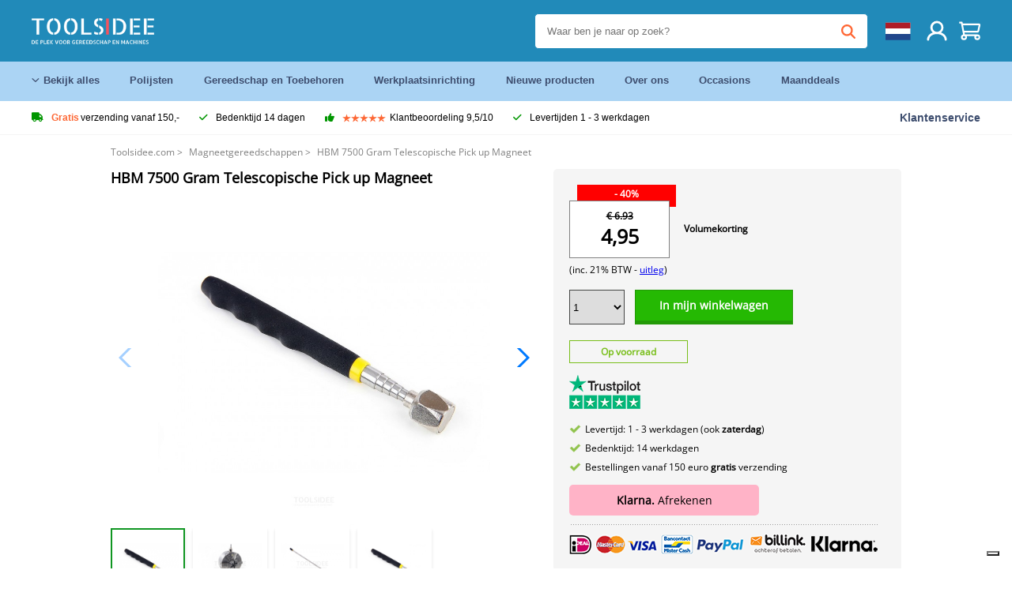

--- FILE ---
content_type: text/html; charset=UTF-8
request_url: https://toolsidee.com/product/hbm-7500-gram-telescopische-pick-up-P855.html
body_size: 17432
content:
<!DOCTYPE html>
<html lang="nl"><head>
	<!-- Server Side Tracking by Taggrs.io -->
	<script>(function(w,d,s,l,i){w[l]=w[l]||[];w[l].push({'gtm.start':new Date().getTime(),event:'gtm.js'});var f=d.getElementsByTagName(s)[0],j=d.createElement(s),dl=l!='dataLayer'?'&l='+l:'';j.async=true;j.src='https://sst.toolsidee.com/gtm.js?id='+i+dl;f.parentNode.insertBefore(j,f);})(window,document,'script','dataLayer','GTM-T72PCN5');</script>
	<!-- End Server Side Tracking by Taggrs.io -->		<meta http-equiv="content-type" content="text/html; charset=ISO-8859-1">
		<meta name="msvalidate.01" content="8B79E8F3F19F614C1AC90963E1431E4F" />
	<meta name="viewport" content="width=device-width, initial-scale=1.0, maximum-scale=1.0, minimum-scale=1.0"/>
	<meta name="theme-color" content="#218ab9">
 	<link rel="icon" type="image/vnd.microsoft.icon" href="/img/favicon.ico">
  	<link rel="shortcut icon" type="image/x-icon" href="/img/favicon.ico">
  	<meta name="viewport" content="width=device-width, initial-scale=1.0" />
<style>
	 /* cyrillic-ext */
	 @font-face {
	   font-family: 'Open Sans';
	   font-style: normal;
	   font-weight: 400;
	   font-stretch: 100%;
	   src: url(/fonts/memSYaGs126MiZpBA-UvWbX2vVnXBbObj2OVZyOOSr4dVJWUgsjZ0B4taVIGxA.woff2) format('woff2');
	   unicode-range: U+0460-052F, U+1C80-1C88, U+20B4, U+2DE0-2DFF, U+A640-A69F, U+FE2E-FE2F;
	   font-display: swap;
	 }
	 /* cyrillic */
	 @font-face {
	   font-family: 'Open Sans';
	   font-style: normal;
	   font-weight: 400;
	   font-stretch: 100%;
	   src: url(/fonts/memSYaGs126MiZpBA-UvWbX2vVnXBbObj2OVZyOOSr4dVJWUgsjZ0B4kaVIGxA.woff2) format('woff2');
	   unicode-range: U+0301, U+0400-045F, U+0490-0491, U+04B0-04B1, U+2116;
	   font-display: swap;
	 }
	 /* greek-ext */
	 @font-face {
	   font-family: 'Open Sans';
	   font-style: normal;
	   font-weight: 400;
	   font-stretch: 100%;
	   src: url(/fonts/memSYaGs126MiZpBA-UvWbX2vVnXBbObj2OVZyOOSr4dVJWUgsjZ0B4saVIGxA.woff2) format('woff2');
	   unicode-range: U+1F00-1FFF;
	   font-display: swap;
	 }
	 /* greek */
	 @font-face {
	   font-family: 'Open Sans';
	   font-style: normal;
	   font-weight: 400;
	   font-stretch: 100%;
	   src: url(/fonts/memSYaGs126MiZpBA-UvWbX2vVnXBbObj2OVZyOOSr4dVJWUgsjZ0B4jaVIGxA.woff2) format('woff2');
	   unicode-range: U+0370-03FF;
	   font-display: swap;
	 }
	 /* hebrew */
	 @font-face {
	   font-family: 'Open Sans';
	   font-style: normal;
	   font-weight: 400;
	   font-stretch: 100%;
	   src: url(/fonts/memSYaGs126MiZpBA-UvWbX2vVnXBbObj2OVZyOOSr4dVJWUgsjZ0B4iaVIGxA.woff2) format('woff2');
	   unicode-range: U+0590-05FF, U+200C-2010, U+20AA, U+25CC, U+FB1D-FB4F;
	   font-display: swap;
	 }
	 /* vietnamese */
	 @font-face {
	   font-family: 'Open Sans';
	   font-style: normal;
	   font-weight: 400;
	   font-stretch: 100%;
	   src: url(/fonts/memSYaGs126MiZpBA-UvWbX2vVnXBbObj2OVZyOOSr4dVJWUgsjZ0B4vaVIGxA.woff2) format('woff2');
	   unicode-range: U+0102-0103, U+0110-0111, U+0128-0129, U+0168-0169, U+01A0-01A1, U+01AF-01B0, U+0300-0301, U+0303-0304, U+0308-0309, U+0323, U+0329, U+1EA0-1EF9, U+20AB;
	   font-display: swap;
	 }
	 /* latin-ext */
	 @font-face {
	   font-family: 'Open Sans';
	   font-style: normal;
	   font-weight: 400;
	   font-stretch: 100%;
	   src: url(/fonts/memSYaGs126MiZpBA-UvWbX2vVnXBbObj2OVZyOOSr4dVJWUgsjZ0B4uaVIGxA.woff2) format('woff2');
	   unicode-range: U+0100-02AF, U+0304, U+0308, U+0329, U+1E00-1E9F, U+1EF2-1EFF, U+2020, U+20A0-20AB, U+20AD-20CF, U+2113, U+2C60-2C7F, U+A720-A7FF;
	   font-display: swap;
	 }
	 /* latin */
	 @font-face {
	   font-family: 'Open Sans';
	   font-style: normal;
	   font-weight: 400;
	   font-stretch: 100%;
	   src: url(/fonts/memSYaGs126MiZpBA-UvWbX2vVnXBbObj2OVZyOOSr4dVJWUgsjZ0B4gaVI.woff2) format('woff2');
	   unicode-range: U+0000-00FF, U+0131, U+0152-0153, U+02BB-02BC, U+02C6, U+02DA, U+02DC, U+0304, U+0308, U+0329, U+2000-206F, U+2074, U+20AC, U+2122, U+2191, U+2193, U+2212, U+2215, U+FEFF, U+FFFD;
	   font-display: swap;
	 }

	 </style>
	<link rel="stylesheet" href="/css/stylesheet.css?ver=265" type="text/css" />
	<link rel="stylesheet" href="/css/mobile_css.css?ver=243" type="text/css" />

	<style>
	.products .product .add_to_cart_info
	{
		background:url('/img/koop_nu_knop_info.png') no-repeat;	}

	.products .product .add_to_cart_info:hover
	{
		background:url('/img/koop_nu_knop_info-hover.png') no-repeat;	}

	.add_to_cart_big
	{
		background:url(/img/koop_nu_groot.png) no-repeat;	}

	.add_to_cart_big:hover
	{
		background:url(/img/koop_nu_groot_hover.png) no-repeat;	}
</style>

	<style>
	@media only screen and (max-width: 360px)
	{
		.h1_afrekenen
		{
			font-size: 16px !important;
		}
	}
	</style>

<title>HBM 7500 Gram Telescopische Pick up Magneet -</title>
<META NAME="KEYWORDS" CONTENT="">
<META NAME="DESCRIPTION" CONTENT="Bestel de HBM 7500 Gram Telescopische Pick up Magneet bij Toolsidee. Op voorraad! levering 1-2 werkdagen. Toolsidee: Voor al uw professioneel gereedschap.">
<meta property="og:type" content="product" />
<meta property="og:title" content="HBM 7500 Gram Telescopische Pick up Magneet" />
<meta property="og:site_name" content="https://toolsidee.com" />

<meta property="og:url" content="https://toolsidee.com/product/hbm-7500-gram-telescopische-pick-up-P855.html" />
<meta property="og:description" content="Bestel de HBM 7500 Gram Telescopische Pick up Magneet bij Toolsidee. Op voorraad! levering 1-2 werkdagen. Toolsidee: Voor al uw professioneel gereedschap." />
<meta property="og:image" content="https://toolsidee.nl/img/p/6/1/3/8/6138-home_default.jpg" />


<link rel="canonical" href="https://toolsidee.com/product/hbm-7500-gram-telescopische-pick-up-P855.html">

<link rel="alternate" href="https://toolsidee.com/product/hbm-7500-gram-telescopische-pick-up-P855.html" hreflang="nl">
<link rel="alternate" href="https://toolsidee.de/product/hbm-7500-gramm-teleskopischer-P855.html" hreflang="de">
<link rel="alternate" href="https://toolsidee.fr/product/aimant-telescopique-hbm-7500-gram-P855.html" hreflang="fr">
<link rel="alternate" href="https://toolsidee.es/product/hbm-7500-gram-telescopica-iman-pick-up-P855.html" hreflang="es">
<link rel="alternate" href="https://toolsidee.co.uk/product/hbm-7500-gram-telescopic-pick-up-magnet-P855.html" hreflang="en-gb">
<link rel="alternate" href="https://toolsidee.it/product/pickup-telescopico-hbm-7500-grammi-P855.html" hreflang="it">
<link rel="alternate" href="https://toolsidee.net/product/hbm-7500-gram-telescopic-pick-up-magnet-P855.html" hreflang="nb">
<link rel="alternate" href="https://verktygide.se/product/hbm-7500-gram-teleskopupptagningsmagnet-P855.html" hreflang="sv">
<link rel="alternate" href="https://toolsidee.dk/product/hbm-7500-gram-teleskopisk-pick-up-magnet-P855.html" hreflang="da">
<link rel="alternate" href="https://toolsidee.ie/product/hbm-7500-gram-telescopic-pick-up-magnet-P855.html" hreflang="en-ie">
<link rel="alternate" href="https://toolsidee.fi/product/hbm-7500-grammaa-teleskooppipoimintamagneetti-P855.html" hreflang="fi">
<link rel="alternate" href="https://toolsidee.ie/product/hbm-7500-gram-telescopic-pick-up-magnet-P855.html" hreflang="x-default">

<script src="https://ajax.googleapis.com/ajax/libs/jquery/3.7.1/jquery.min.js"></script>
<link rel="stylesheet" href="/css/jquery-fancybox.min.css?ver=4" />
<script src="/js/jquery-fancyboxjs.js"></script>
<script>
$(document).ready(function(){
    $(".logo_shopping_cart").click(function(){
        $(".hidden_content_shop").toggle();
    });
     $("#ajax_change_shopping_cart_ex").click(function(){
        $(".hidden_content_shop").toggle();
    });

     $("#passwd_vergeten_link").click(function(){
        $("#passwd_vergeten_div").toggle();
    });

     $(".gekozen_lang").click(function(){
        $(".language_selector_div").toggle();
    });



	$(".fullwidth_page").click(function(){
		$(".hidden_content_shop").hide();
		$(".language_selector_div").hide();
	});

	$(".extra_div_header").click(function(){
		$(".language_selector_div").hide();
	});

      $(".container").click(function(){
         $("#search-result-container").hide();
    });

});
</script>
<script type="text/javascript">
	var _iub = _iub || [];
	_iub.csConfiguration = {"askConsentAtCookiePolicyUpdate":true,"enableFadp":true,"enableLgpd":true,"enableUspr":true,"fadpApplies":true,"floatingPreferencesButtonDisplay":"bottom-right","lang":"nl","perPurposeConsent":true,"siteId":3486564,"usprApplies":true,"whitelabel":false,"cookiePolicyId":72386127,"i18n":{"nl":{"banner":{"title":"Wij gebruiken cookies","dynamic":{"body":"Wij maken gebruik van cookies en andere tracking-technologie�n om uw surfervaring op onze website te verbeteren, om gepersonaliseerde inhoud en advertenties te tonen, om ons websiteverkeer te analyseren en om te begrijpen waar onze bezoekers vandaan komen."}}}},"cookiePolicyUrl":"https://toolsidee.com/pagina/privacy-verklaring/11","privacyPolicyUrl":"https://toolsidee.com/pagina/privacy-verklaring/11","privacyPolicyNoticeAtCollectionUrl":"https://toolsidee.com/pagina/privacy-verklaring/11", "banner":{ "acceptButtonCaptionColor":"#FFFFFF","acceptButtonColor":"#0073CE","acceptButtonDisplay":true,"backgroundColor":"#FFFFFF","backgroundOverlay":true,"closeButtonDisplay":false,"customizeButtonCaptionColor":"#4D4D4D","customizeButtonColor":"#DADADA","customizeButtonDisplay":true,"explicitWithdrawal":true,"listPurposes":true,"rejectButtonCaptionColor":"#FFFFFF","rejectButtonColor":"#0073CE","rejectButtonDisplay":true,"textColor":"#000000" },"googleConsentMode": "template", "emitGtmEvents":true};
	</script>
	<script type="text/javascript" src="https://cs.iubenda.com/autoblocking/3486564.js"></script>
	<script type="text/javascript" src="//cdn.iubenda.com/cs/gpp/stub.js"></script>
	<script type="text/javascript" src="//cdn.iubenda.com/cs/iubenda_cs.js" charset="UTF-8" async></script><!-- Global site tag (gtag.js) - Google Ads: 940205312 -->
<!-- uitgezet door Taggrs <script async src="https://www.googletagmanager.com/gtag/js?id=AW-940205312"></script>-->
<script>
  window.dataLayer = window.dataLayer || [];
  function gtag(){dataLayer.push(arguments);}
  gtag('js', new Date());

  gtag('config', 'AW-940205312');
</script>

<script type="application/ld+json">
{
    "@context": "http://schema.org/",
    "@type": "Product",
    "@id": "https://toolsidee.com/product/hbm-7500-gram-telescopische-pick-up-P855.html",
    "name": "HBM 7500 Gram Telescopische Pick up Magneet",
    "image": "https://toolsidee.nl/img/p/6/1/3/8/6138-home_default.jpg",
        "offers": {
        "@type": "Offer",
        "priceCurrency": "EUR",
        "price": "4.95",        "availability": "https://schema.org/InStock",
        "itemCondition": "https://schema.org/NewCondition",
        "sku": "855"    }
            ,"aggregateRating": {
            "@type": "AggregateRating",
            "bestRating": "10",
            "worstRating": "1",
            "ratingValue": "8.2",
            "reviewCount": "1818",
            "url":"https://www.kiyoh.com/reviews/1051181/toolsidee_nl"
        }
    }
</script>
		<meta name="robots" content="index,follow" />
	
	

<style>
.back-to-top {
	position: fixed;
	bottom: 80px;
	right: 10px;
	width: 64px;
	height: 64px;
	z-index: 9999;
	cursor: pointer;
	text-decoration: none;
	transition: opacity 0.2s ease-out;
	background-image: url(/images/top.png);
	display:none;
}
.back-to-top:hover{
	opacity: 0.7;
}

</style>

<style>
.blackfriday_marker
{
	display:none;
}


.blackfriday_marker.mob_marker_friday, .product .blackfriday_timer_prod
{
	display:none;
}


.product_afbeelding_area_mob .blackfriday_timer_prod.product_info_page
{
	z-index: 10;
	top: 280px;
	left: 10px;
}

</style>

<style>
.sa_title
{
	overflow: hidden;
	text-overflow: ellipsis;
	-webkit-line-clamp: 2;
	display: -webkit-box;
	-webkit-box-orient: vertical;
}

.close_b_mob_s
{
	display:none;
}

</style>
</head>

<style>
.sa_title
{
	overflow: hidden;
	text-overflow: ellipsis;
	-webkit-line-clamp: 2;
	display: -webkit-box;
	-webkit-box-orient: vertical;
}

.close_b_mob_s
{
	display:none;
}

</style>
<link rel="stylesheet" href="/css/header_css_new.css?ver=119" type="text/css" />
</head>
<body id="body_id" class="fixed_header_margin">

	<!-- Server Side Tracking by Taggrs.io (noscript) -->
	<noscript><iframe src="https://sst.toolsidee.com/ns.html?id=GTM-T72PCN5" height="0" width="0" style="display:none;visibility:hidden"></iframe></noscript>
	<!-- End Server Side Tracking by Taggrs.io (noscript) -->	<!-- begin header -->
	<header id="header-wrap" class="new_css fixed_header">

		<div class="header-top-block o_m_i">
			<div class="container_header d-flex justify-between">
				<div class="m-toggle">
				  <div class="bar1"></div>
				  <div class="bar2"></div>
				  <div class="bar3"></div>
				</div>
				<div class="logo_header"><a href="/"><img alt="" src="/img/logo.png" /></a></div>
				<div class="right-panel">
					<div class="inner d-flex align-center">
						<div class="webshop-panel d-flex ">
							<img src="/images/webshop-keurmerk2.png" class="keurmerk_desk" style="cursor:pointer;" onclick="window.open('https://www.keurmerk.info/nl/consumenten/webwinkel/?key=12463', '_blank');" alt="">							<div class="rating d-flex align-center">
																<div id="trustpilot_top_header">
									<!-- TrustBox widget - Micro Star -->
<div class="trustpilot-widget trustpilot_markerings_desk" data-locale="nl-NL" data-template-id="5419b732fbfb950b10de65e5" data-businessunit-id="63986a4ab79e39e3f87790ad" data-style-height="24px" data-style-width="100%" data-theme="dark">
  <a href="https://nl.trustpilot.com/review/toolsidee.com" target="_blank" rel="noopener">Trustpilot</a>
</div>
<!-- End TrustBox widget -->								</div>
															</div>
						</div>

						<div class="search">
							<form id="live-search" action="/zoeken/" class="styled" method="GET">
							     <input type="text" name="searchData" id="search-data" class="text-input search-data-live" id="filter1" placeholder="Waar ben je naar op zoek?" autocomplete="off" pattern=".{3,}" required />
							</form>
							<div class="search-results">
								<div class="search_result_inhoud">
									<div class="hits-container"></div>
								</div>
							</div>
						</div>
						<div class="language">
							<a><img src="/images/flag1.svg" class="lang_flag"></a>																																																																						
							<ul class="language-toggle">
																<li><a class="d-flex align-center" href="https://toolsidee.de/product/hbm-7500-gramm-teleskopischer-P855.html" hreflang="de"><img src="https://toolsidee.nl/img/l/6.jpg"> DE</a></li>								<li><a class="d-flex align-center" href="https://toolsidee.fr/product/aimant-telescopique-hbm-7500-gram-P855.html" hreflang="fr"><img src="https://toolsidee.nl/img/l/7.jpg"> FR</a></li>								<li><a class="d-flex align-center" href="https://toolsidee.ie/product/hbm-7500-gram-telescopic-pick-up-magnet-P855.html" hreflang="en"><img src="https://toolsidee.com/img/ier_flag.jpg"> &euro; EN</a></li>								<li><a class="d-flex align-center" href="https://toolsidee.co.uk/product/hbm-7500-gram-telescopic-pick-up-magnet-P855.html" hreflang="en"><img src="https://toolsidee.nl/img/l/8.jpg"> &#163; UK</a></li>								<li><a class="d-flex align-center" href="https://toolsidee.it/product/pickup-telescopico-hbm-7500-grammi-P855.html" hreflang="it"><img src="https://toolsidee.nl/img/l/10.jpg"> IT</a></li>								<li><a class="d-flex align-center" href="https://toolsidee.net/product/hbm-7500-gram-telescopic-pick-up-magnet-P855.html" hreflang="nb"><img src="https://toolsidee.com/img/norwegian_flag.png"> NO</a></li>								<li><a class="d-flex align-center" href="https://toolsidee.es/product/hbm-7500-gram-telescopica-iman-pick-up-P855.html" hreflang="es"><img src="https://toolsidee.com/img/es_flag.png"> ES</a></li>								<li><a class="d-flex align-center" href="https://verktygide.se/product/hbm-7500-gram-teleskopupptagningsmagnet-P855.html" hreflang="sv"><img src="https://toolsidee.com/img/se_flag.png"> SE</a></li>								<li><a class="d-flex align-center" href="https://toolsidee.dk/product/hbm-7500-gram-teleskopisk-pick-up-magnet-P855.html" hreflang="da"><img src="https://toolsidee.com/img/dk_flag.png"> DA</a></li>								<li><a class="d-flex align-center" href="https://toolsidee.fi/product/hbm-7500-grammaa-teleskooppipoimintamagneetti-P855.html" hreflang="fi"><img src="https://toolsidee.com/img/fi_flag.png"> FI</a></li>							</ul>
						</div>
						<div class="webshop d-hide">
							<a href="https://www.keurmerk.info/nl/consumenten/webwinkel/?key=12463" target="_blank"><img src="/images/icon5.png" alt=""></a>						</div>
						<div class="user">
							<a href="/registreren/"><img src="/images/user.svg" alt=""></a>
						</div>
						<div class="cart" id="shopping_cart_content">
								<a href="/winkelwagen/">
		<img src="/images/shopping-cart.svg" alt="">
	</a>

	<div class="addToCart-details">
		<h4>Winkelmandje</h4>
	</div>
<script>
$("#klarna_widget_but").click(function(){
  $('#klarna_widget_area_iframe').attr('src', '/pay_klarna_product_page.php');
  $("#klarna_widget_area").show();
});
</script>
						</div>
					</div>
				</div>
			</div>
		</div>

				<div class="header-bottom-block">
			<div class="container_header">
				<nav class="nav-block">
					<ul class="d-flex align-center">
						<li><a href="#" class="expand_menu_large" data-target="sub_menu_desk_top1"><i class="fa-regular fa-angle-down"></i>  Bekijk alles</a>
							<div class="sub-menu">
								<div class="container_header">

								</div>
							</div>
						</li>
						<li><a href="/polijsten_C39_.html" class="o_m_i big_menu_item" data-item="2">Polijsten</a><div id="cont_item2_big_menu" class="sub-menu columns-3"></li>
						<li><a href="/gereedschap-en-toebehoren_C25_.html" class="o_m_i big_menu_item" data-item="3">Gereedschap en Toebehoren</a><div id="cont_item3_big_menu" class="sub-menu columns-3"></div></li>
						<li><a href="/werkplaatsinrichting_C48_.html" class="o_m_i big_menu_item" data-item="5">Werkplaatsinrichting</a><div id="cont_item5_big_menu" class="sub-menu columns-3"></div></li>
						<li><a href="/nieuwe-producten/" class="o_m_i">Nieuwe producten</a></li>
						<li><a href="#" class="o_m_i">Over ons</a>
							<div class="sub-menu columns-3">
								<div class="container_header">
									<div class="menu bbmenu smallmenu d-flex">
									<ul>
											<li><a href="/nieuwe-producten/"><i class="fa-solid fa-angle-right"></i>Nieuwe producten</a></li>
											<li><a href="/one-day-deals/"><i class="fa-solid fa-angle-right"></i>Maanddeals</a></li>
											<li><a href="/occasions_C562_.html"><i class="fa-solid fa-angle-right"></i>Occasions</a></li>
											<li><a href="/inloggen/"><i class="fa-solid fa-angle-right"></i>Inloggen</a></li>
											<li><a href="/inloggen/"><i class="fa-solid fa-angle-right"></i>Registreren</a></li>
									</ul>
									<ul>
											<li><a href="/pagina/betalen/5"><i class="fa-solid fa-angle-right"></i>Betalen</a></li>
											<li><a href="/pagina/over-ons/4"><i class="fa-solid fa-angle-right"></i>Over ons</a></li>
											<li><a href="/pagina/verzendkosten/6"><i class="fa-solid fa-angle-right"></i>Verzendkosten</a></li>
											<li><a href="/pagina/btw-vrij-leveren/10"><i class="fa-solid fa-angle-right"></i>BTW-vrij leveren</a></li>
											<li><a href="/pakket-volgen/"><i class="fa-solid fa-angle-right"></i>Pakket volgen</a></li>
									</ul>
									<ul>
											<li><a href="/winkelwagen/"><i class="fa-solid fa-angle-right"></i>Winkelwagen</a></li>
											<li><a href="/pagina/contact-opnemen/9"><i class="fa-solid fa-angle-right"></i>Contact opnemen</a></li>
											<li><a href="/pagina/algemene-voorwaarden/3"><i class="fa-solid fa-angle-right"></i>Algemene voorwaarden</a></li>
											<li><a href="/pagina/privacy-verklaring/11"><i class="fa-solid fa-angle-right"></i>Privacy verklaring</a></li>
											<li><a href="/pagina/impressum/17"><i class="fa-solid fa-angle-right"></i>Impressum</a></li>
									</ul>
									</div>
								</div>
							</div>
						</li>
						<li><a href="/occasions_C562_.html" class="o_m_i">Occasions</a></li>
						<li class="small_m_item_dis"><a href="/one-day-deals/" class="o_m_i">Maanddeals</a></li>
												<li>
						</li>
					</ul>
				</nav>
									<div class="search d-hide o_m_i">
					<form id="live-search" action="/zoeken/" class="styled" method="GET">
					     <input type="text" class="text-input search-data-live" name="searchData" id="filter3" placeholder="Waar ben je naar op zoek?" autocomplete="off" />
					</form>

					<div class="search-details " id="hits-container_header3" style="display:none;">
					</div>

				</div>
			</div>
		</div>

		<div class="sub_desk_menu_top hidden_subber_desk" id="sub_menu_desk_top1">
		</div>

		<div class="usp-block ">
			<div class="container_header d-flex justify-between align-center">
				<ul class="d-flex align-center ">
					<li><a class="d-flex align-center"><i class="fa-solid fa-truck"></i> <strong>Gratis</strong> verzending vanaf 150,-</a> </li>
					<li><a class="d-flex align-center"><i class="fa-solid fa-check"></i> Bedenktijd 14 dagen</a> </li>
					<li><a class="d-flex align-center"><i class="fa-solid fa-thumbs-up"></i><ul class="d-flex align-center">
						<li><img src="/images/star-orange.svg"> </li>
						<li><img src="/images/star-orange.svg"> </li>
						<li><img src="/images/star-orange.svg"> </li>
						<li><img src="/images/star-orange.svg"> </li>
						<li><img src="/images/star-orange.svg"> </li>
					</ul> Klantbeoordeling 9,5/10 </a> </li>
					<li><a class="d-flex align-center"><i class="fa-solid fa-check"></i>Levertijden  1 - 3 werkdagen</a> </li>
				</ul>
				<a href="/pagina/contact-opnemen/9" class="klantservice">Klantenservice</a>


				<div class="rating d-hide d-flex align-center ">
					<span>Uitstekend</span>
										<ul class="d-flex align-center">
						<li><a href="https://nl-be.trustpilot.com/review/toolsidee.nl" target="_blank"><img src="/images/star.svg" alt=""></a></li>
						<li><a href="https://nl-be.trustpilot.com/review/toolsidee.nl" target="_blank"><img src="/images/star.svg" alt=""></a></li>
						<li><a href="https://nl-be.trustpilot.com/review/toolsidee.nl" target="_blank"><img src="/images/star.svg" alt=""></a></li>
						<li><a href="https://nl-be.trustpilot.com/review/toolsidee.nl" target="_blank"><img src="/images/star.svg" alt=""></a></li>
						<li><a href="https://nl-be.trustpilot.com/review/toolsidee.nl" target="_blank"><img src="/images/star.svg" alt=""></a></li>
					</ul>
					<span><a href="https://nl-be.trustpilot.com/review/toolsidee.nl" target="_blank"><img src="/images/trustpilot-logo2.svg"></a></span>				</div>

			</div>
		</div>

		<div class="m-menu-toggle">
			<div class="top d-flex align-center justify-between">
				<span><img alt="" src="/img/logo.png" width="120" /></span>
				<div class="cross"><i class="fa-solid fa-xmark"></i></div>
							</div>
			<div class="header-bottom-block">
				<div class="container_header">
					<div class="search d-hide">
						<form id="live-search" action="/zoeken/" class="styled" method="GET">
						     <input type="text" class="text-input search-data-live" name="searchData" id="filter2" placeholder="Waar ben je naar op zoek?" autocomplete="off" />
						</form>

						<div class="search-details " id="hits-container_header2" style="display:none;">
						</div>

					</div>
				</div>
			</div>

			<div class="m-navigation" id="m-navigation">
			</div>
		</div>

	</header>
	<!-- finish header -->

	<div class="search_balk" id="mob_search_balk_use" style="box-sizing: border-box;">
		<div class="search_balk_content" style="box-sizing: border-box;">
			<div class="search_max_w_div" style="height: 100%; box-sizing: border-box;">

			<form action="/zoeken/" method="GET" style="display:none;" id="search_full_width_mob">
				<input type="text" pattern=".{3,}" required name="searchData" class="search-data-live" value placeholder="Waar ben je naar op zoek?" autocomplete="off">
				<button data-trackclickevent="Search without suggestion, Click" type="submit"></button>
				<a href="#" id="close_button_search" class="close_b_mob_s"><img src="/img/close_s_button_m2.png"></a>
			</form>
				<div class="search-results" style="box-sizing: border-box;">
					<div class="search_result_inhoud" style="box-sizing: border-box;">
						<div class="hits-container" style="box-sizing: border-box;"></div>
					</div>
				</div>
			</div>
		</div>
	</div>


		<div id="klarna_widget_area"><div class="iframe_content_klarna">
	<iframe src="about:blank" id="klarna_widget_area_iframe" frameborder="0"></iframe><a href="#" id="close_klarna">X sluiten</a></div></div>
		<div id="btw_widget_area"><div class="iframe_content_btw">
	<iframe src="about:blank" id="btw_widget_iframe" frameborder="0"></iframe><a href="#" id="close_btw">sluiten</a></div></div>


		<div id="main_website_div" class="fullwidth_page winkelwagen_pagina">
		<div class="product_p_full_width_container">

			<div class="content nosidebarprod">

<ol class="breadcrumbs" itemscope itemtype="http://schema.org/BreadcrumbList">
<li class="breadcrumbs_item" itemprop="itemListElement" itemscope="item" itemtype="http://schema.org/ListItem">
	<a href="/" class="link_breadcrumb" itemprop="item">
	<span itemprop="name">Toolsidee.com</span>
	<meta itemprop="position" content="1" />>
	</a>
</li>
<li class="breadcrumbs_item mob_bread" itemprop="itemListElement" itemscope="item" itemtype="http://schema.org/ListItem">
	<a href="/magneetgereedschappen_C156_.html" class="link_breadcrumb" itemprop="item" title="Magneetgereedschappen">
	<span class="arrow_left"><</span> <span itemprop="name">Magneetgereedschappen</span>
	<meta itemprop="position" content="2" />
	<span class="arrow_right">></span>
	</a>
</li>
<li class="breadcrumbs_item last_product_bread" itemprop="itemListElement" itemscope="item" itemtype="http://schema.org/ListItem">
	<span itemprop="name">HBM 7500 Gram Telescopische Pick up Magneet</span>
	<meta itemprop="position" content="3" />
</li>
</ol>

				<style>
				#more_volume
				{
					color: #000;
					font-weight: bold;
					text-decoration:none;
					cursor:pointer;
				}

				.volume_buy_list
				{
					display:none;
				}

				.xzoom-thumbs-slider .back_but_slider, .xzoom-thumbs-slider .forward_but_slider
				{
					top: 37px !important;
				}
				</style>


												<style>
				.active_volume
				{
					border: 2px solid #218ab9 !important;
				}
				</style>
												<div class="product_afbeelding_area">


				
												<script src="https://code.jquery.com/ui/1.12.1/jquery-ui.min.js"></script>
				<script>
				$( function() {
				$( "#product_tabs" ).tabs();

				$('.open-tab').click(function() {
					$('#product_tabs').tabs({active: 2});
				});

				$('.open-review').click(function() {
					$('#product_tabs').tabs({active: 1});
				});

				} );
				</script>
				<link rel="stylesheet" href="/swiper-master/dist/css/swiper.min.css">
				<h1 class="h1_product_mobile padding_extra_res">HBM 7500 Gram Telescopische Pick up Magneet</h1>
												<div class="product_afbeelding_area_mob  padding_extra_res">
										<div class="swiper-container">
					<div class="swiper-wrapper">
					<div class="swiper-slide"><img src="https://toolsidee.nl/img/p/6/1/3/8/6138-large_default.jpg" data-fancybox="gallery" href="https://toolsidee.nl/img/p/6/1/3/8/6138-large_default.jpg" data-thumb="https://toolsidee.nl/img/p/6/1/3/8/6138-large_default.jpg" alt="HBM 7500 Gram Telescopische Pick up Magneet" title="HBM 7500 Gram Telescopische Pick up Magneet" ></div>

										<div class="swiper-slide"><img src="https://toolsidee.nl/img/p/3/4/3/3/7/34337-large_default.jpg" data-fancybox="gallery" href="https://toolsidee.nl/img/p/3/4/3/3/7/34337-large_default.jpg" loading="lazy"  data-thumb="https://toolsidee.nl/img/p/3/4/3/3/7/34337-large_default.jpg" alt="HBM 7500 Gram Telescopische Pick up Magneet" title="HBM 7500 Gram Telescopische Pick up Magneet"></div>
										<div class="swiper-slide"><img src="https://toolsidee.nl/img/p/3/4/3/3/8/34338-large_default.jpg" data-fancybox="gallery" href="https://toolsidee.nl/img/p/3/4/3/3/8/34338-large_default.jpg" loading="lazy"  data-thumb="https://toolsidee.nl/img/p/3/4/3/3/8/34338-large_default.jpg" alt="HBM 7500 Gram Telescopische Pick up Magneet" title="HBM 7500 Gram Telescopische Pick up Magneet"></div>
										<div class="swiper-slide"><img src="https://toolsidee.nl/img/p/6/1/3/6/6136-large_default.jpg" data-fancybox="gallery" href="https://toolsidee.nl/img/p/6/1/3/6/6136-large_default.jpg" loading="lazy"  data-thumb="https://toolsidee.nl/img/p/6/1/3/6/6136-large_default.jpg" alt="HBM 7500 Gram Telescopische Pick up Magneet" title="HBM 7500 Gram Telescopische Pick up Magneet"></div>
										</div>

					<div class="swiper-button-next"></div>
					<div class="swiper-button-prev"></div>
					<div class="swiper-pagination"></div>
					</div>
					<!--
					-->
										<div class="mySwiper">
						<div class="swiper-wrapper">
							<div class="swiper-slide"><img src="https://toolsidee.nl/img/p/6/1/3/8/6138-large_default.jpg" alt="HBM 7500 Gram Telescopische Pick up Magneet" title="HBM 7500 Gram Telescopische Pick up Magneet" loading="lazy"></div>
														<div class="swiper-slide"><img src="https://toolsidee.nl/img/p/3/4/3/3/7/34337-large_default.jpg" alt="HBM 7500 Gram Telescopische Pick up Magneet" title="HBM 7500 Gram Telescopische Pick up Magneet" loading="lazy"></div>
														<div class="swiper-slide"><img src="https://toolsidee.nl/img/p/3/4/3/3/8/34338-large_default.jpg" alt="HBM 7500 Gram Telescopische Pick up Magneet" title="HBM 7500 Gram Telescopische Pick up Magneet" loading="lazy"></div>
														<div class="swiper-slide"><img src="https://toolsidee.nl/img/p/6/1/3/6/6136-large_default.jpg" alt="HBM 7500 Gram Telescopische Pick up Magneet" title="HBM 7500 Gram Telescopische Pick up Magneet" loading="lazy"></div>
													</div>
					</div>
									</div>

				<script src="/swiper-master/dist/js/swiper.min.js"></script>
								<script>
					  var swiper = new Swiper(".mySwiper", {
					    spaceBetween: 10,
					    slidesPerView: 'auto',
					    watchSlidesVisibility: true,
					    freeMode: true,
					    watchSlidesProgress: true,
					  });
					  var swiper2 = new Swiper(".swiper-container", {
					    spaceBetween: 10,
					    navigation: {
					      nextEl: ".swiper-button-next",
					      prevEl: ".swiper-button-prev",
					    },
					    thumbs: {
					      swiper: swiper,
					    },
					  });
				  </script>
				<div class="product_info_koop_nu">

					<div class="area_buy_box" id="area_buy_box_id">
						<div class="prijs_between_kader">
							<div class="kader_cer ">
								<div class="kader_discount_amount">- 40%</div>																<div class="kader_product_price">
									<s>&euro; 6.93</s>									4,95								</div>
								<span>(inc. 21% BTW - <a href="/pagina/btw-vrij-leveren/10" target="_blank">uitleg</a>)</span>
															</div>
														<div class="prijs_between_kader_rechts">
								<p class="socdisc_app"><a id="more_volume">Volumekorting</a></p>							</div>
													</div>

												<script>
						dataLayer.push({ ecommerce: null }); // Clear the previous ecommerce object.
						dataLayer.push({
						event: "view_item",
						ecommerce: {
						currency: "EUR",
						value: 4.95,
						items: [
						{
						item_id: "855",
						item_name: "HBM 7500 Gram Telescopische Pick up Magneet",
						item_brand: "HBM",
						price: 4.95,
						quantity: 1
						}
						]
						}
						});
						</script>
						
						

																								<ul class="volume_buy_list">
							<li><a var="1" id="volume1">1 x 4,95</a>
							<p>&nbsp;</p>
							</li>
							<li><a var="2" id="volume2">2 x 4,81</a>
							<p>je bespaard  0,28</p></li>							<li><a var="3" id="volume3">3 x 4,76</a>
							<p>je bespaard  0,57</p></li>							<li><a var="4" id="volume4">4 x 4,71</a>
							<p>je bespaard  0,96</p></li>							<li><a var="5" id="volume5">5 x 4,67</a>
							<p>je bespaard  1,40</p></li>						</ul>
						


						<div class="mob_extra_button_afreken">
														<a id="shopping_big_one_extra" data-fancybox="added_b_big_pr_d" data-type="ajax" href="/added_succes.php?product_id=855" href_old="javascript:;" class="add_to_cart_big_new">In mijn winkelwagen</a>
						</div>

						<div class="holder_button_add" id="big_solid_button">
							<div class="holder_button_add_cont">
						<select id="quantity_product">
														<option value="1">1</option>
														<option value="2">2</option>
														<option value="3">3</option>
														<option value="4">4</option>
														<option value="5">5</option>
														<option value="6">6</option>
														<option value="7">7</option>
														<option value="8">8</option>
														<option value="9">9</option>
														<option value="10">10</option>
														<option value="11">11</option>
														<option value="12">12</option>
														<option value="13">13</option>
														<option value="14">14</option>
														<option value="15">15</option>
														<option value="16">16</option>
														<option value="17">17</option>
														<option value="18">18</option>
														<option value="19">19</option>
														<option value="20">20</option>
														<option value="21">21</option>
														<option value="22">22</option>
														<option value="23">23</option>
														<option value="24">24</option>
														<option value="25">25</option>
														<option value="26">26</option>
														<option value="27">27</option>
														<option value="28">28</option>
														<option value="29">29</option>
														<option value="30">30</option>
														<option value="31">31</option>
														<option value="32">32</option>
														<option value="33">33</option>
														<option value="34">34</option>
														<option value="35">35</option>
														<option value="36">36</option>
														<option value="37">37</option>
														<option value="38">38</option>
														<option value="39">39</option>
														<option value="40">40</option>
														<option value="41">41</option>
														<option value="42">42</option>
														<option value="43">43</option>
														<option value="44">44</option>
														<option value="45">45</option>
														<option value="46">46</option>
														<option value="47">47</option>
														<option value="48">48</option>
														<option value="49">49</option>
														<option value="50">50</option>
														<option value="51">51</option>
														<option value="52">52</option>
														<option value="53">53</option>
														<option value="54">54</option>
														<option value="55">55</option>
														<option value="56">56</option>
														<option value="57">57</option>
														<option value="58">58</option>
														<option value="59">59</option>
														<option value="60">60</option>
														<option value="61">61</option>
														<option value="62">62</option>
														<option value="63">63</option>
														<option value="64">64</option>
														<option value="65">65</option>
														<option value="66">66</option>
														<option value="67">67</option>
														<option value="68">68</option>
														<option value="69">69</option>
														<option value="70">70</option>
														<option value="71">71</option>
														<option value="72">72</option>
														<option value="73">73</option>
														<option value="74">74</option>
														<option value="75">75</option>
														<option value="76">76</option>
														<option value="77">77</option>
														<option value="78">78</option>
														<option value="79">79</option>
														<option value="80">80</option>
														<option value="81">81</option>
														<option value="82">82</option>
														<option value="83">83</option>
														<option value="84">84</option>
														<option value="85">85</option>
														<option value="86">86</option>
														<option value="87">87</option>
														<option value="88">88</option>
														<option value="89">89</option>
														<option value="90">90</option>
														<option value="91">91</option>
														<option value="92">92</option>
														<option value="93">93</option>
														<option value="94">94</option>
														<option value="95">95</option>
														<option value="96">96</option>
														<option value="97">97</option>
														<option value="98">98</option>
														<option value="99">99</option>
														<option value="100">100</option>
														<option value="101">101</option>
														<option value="102">102</option>
														<option value="103">103</option>
														<option value="104">104</option>
														<option value="105">105</option>
														<option value="106">106</option>
														<option value="107">107</option>
														<option value="108">108</option>
														<option value="109">109</option>
														<option value="110">110</option>
														<option value="111">111</option>
														<option value="112">112</option>
														<option value="113">113</option>
														<option value="114">114</option>
														<option value="115">115</option>
														<option value="116">116</option>
														<option value="117">117</option>
														<option value="118">118</option>
														<option value="119">119</option>
														<option value="120">120</option>
														<option value="121">121</option>
														<option value="122">122</option>
														<option value="123">123</option>
														<option value="124">124</option>
														<option value="125">125</option>
														<option value="126">126</option>
														<option value="127">127</option>
														<option value="128">128</option>
														<option value="129">129</option>
														<option value="130">130</option>
														<option value="131">131</option>
														<option value="132">132</option>
														<option value="133">133</option>
														<option value="134">134</option>
														<option value="135">135</option>
														<option value="136">136</option>
														<option value="137">137</option>
														<option value="138">138</option>
														<option value="139">139</option>
														<option value="140">140</option>
														<option value="141">141</option>
														<option value="142">142</option>
														<option value="143">143</option>
														<option value="144">144</option>
														<option value="145">145</option>
														<option value="146">146</option>
														<option value="147">147</option>
														<option value="148">148</option>
														<option value="149">149</option>
														<option value="150">150</option>
														<option value="151">151</option>
														<option value="152">152</option>
														<option value="153">153</option>
														<option value="154">154</option>
														<option value="155">155</option>
														<option value="156">156</option>
														<option value="157">157</option>
														<option value="158">158</option>
														<option value="159">159</option>
														<option value="160">160</option>
														<option value="161">161</option>
														<option value="162">162</option>
														<option value="163">163</option>
														<option value="164">164</option>
														<option value="165">165</option>
														<option value="166">166</option>
														<option value="167">167</option>
														<option value="168">168</option>
														<option value="169">169</option>
														<option value="170">170</option>
														<option value="171">171</option>
														<option value="172">172</option>
														<option value="173">173</option>
														<option value="174">174</option>
														<option value="175">175</option>
														<option value="176">176</option>
														<option value="177">177</option>
														<option value="178">178</option>
														<option value="179">179</option>
														<option value="180">180</option>
														<option value="181">181</option>
														<option value="182">182</option>
														<option value="183">183</option>
														<option value="184">184</option>
														<option value="185">185</option>
														<option value="186">186</option>
														<option value="187">187</option>
														<option value="188">188</option>
														<option value="189">189</option>
														<option value="190">190</option>
														<option value="191">191</option>
														<option value="192">192</option>
														<option value="193">193</option>
														<option value="194">194</option>
														<option value="195">195</option>
														<option value="196">196</option>
														<option value="197">197</option>
														<option value="198">198</option>
														<option value="199">199</option>
														<option value="200">200</option>
														<option value="201">201</option>
														<option value="202">202</option>
														<option value="203">203</option>
														<option value="204">204</option>
														<option value="205">205</option>
														<option value="206">206</option>
														<option value="207">207</option>
														<option value="208">208</option>
														<option value="209">209</option>
														<option value="210">210</option>
														<option value="211">211</option>
														<option value="212">212</option>
														<option value="213">213</option>
														<option value="214">214</option>
														<option value="215">215</option>
														<option value="216">216</option>
														<option value="217">217</option>
														<option value="218">218</option>
														<option value="219">219</option>
														<option value="220">220</option>
														<option value="221">221</option>
														<option value="222">222</option>
														<option value="223">223</option>
														<option value="224">224</option>
														<option value="225">225</option>
														<option value="226">226</option>
														<option value="227">227</option>
														<option value="228">228</option>
														<option value="229">229</option>
														<option value="230">230</option>
														<option value="231">231</option>
														<option value="232">232</option>
														<option value="233">233</option>
														<option value="234">234</option>
														<option value="235">235</option>
														<option value="236">236</option>
														<option value="237">237</option>
														<option value="238">238</option>
														<option value="239">239</option>
														<option value="240">240</option>
														<option value="241">241</option>
														<option value="242">242</option>
														<option value="243">243</option>
														<option value="244">244</option>
														<option value="245">245</option>
														<option value="246">246</option>
														<option value="247">247</option>
														<option value="248">248</option>
														<option value="249">249</option>
														<option value="250">250</option>
														<option value="251">251</option>
														<option value="252">252</option>
														<option value="253">253</option>
														<option value="254">254</option>
														<option value="255">255</option>
														<option value="256">256</option>
														<option value="257">257</option>
														<option value="258">258</option>
														<option value="259">259</option>
														<option value="260">260</option>
														<option value="261">261</option>
														<option value="262">262</option>
														<option value="263">263</option>
														<option value="264">264</option>
														<option value="265">265</option>
														<option value="266">266</option>
														<option value="267">267</option>
														<option value="268">268</option>
														<option value="269">269</option>
														<option value="270">270</option>
														<option value="271">271</option>
														<option value="272">272</option>
														<option value="273">273</option>
														<option value="274">274</option>
														<option value="275">275</option>
														<option value="276">276</option>
														<option value="277">277</option>
														<option value="278">278</option>
														<option value="279">279</option>
														<option value="280">280</option>
														<option value="281">281</option>
														<option value="282">282</option>
														<option value="283">283</option>
														<option value="284">284</option>
														<option value="285">285</option>
														<option value="286">286</option>
														<option value="287">287</option>
														<option value="288">288</option>
														<option value="289">289</option>
														<option value="290">290</option>
														<option value="291">291</option>
														<option value="292">292</option>
														<option value="293">293</option>
														<option value="294">294</option>
														<option value="295">295</option>
														<option value="296">296</option>
														<option value="297">297</option>
														<option value="298">298</option>
														<option value="299">299</option>
														<option value="300">300</option>
														<option value="301">301</option>
														<option value="302">302</option>
														<option value="303">303</option>
														<option value="304">304</option>
														<option value="305">305</option>
														<option value="306">306</option>
														<option value="307">307</option>
														<option value="308">308</option>
														<option value="309">309</option>
														<option value="310">310</option>
														<option value="311">311</option>
														<option value="312">312</option>
														<option value="313">313</option>
														<option value="314">314</option>
														<option value="315">315</option>
														<option value="316">316</option>
														<option value="317">317</option>
														<option value="318">318</option>
														<option value="319">319</option>
														<option value="320">320</option>
														<option value="321">321</option>
														<option value="322">322</option>
														<option value="323">323</option>
														<option value="324">324</option>
														<option value="325">325</option>
														<option value="326">326</option>
														<option value="327">327</option>
														<option value="328">328</option>
														<option value="329">329</option>
														<option value="330">330</option>
														<option value="331">331</option>
														<option value="332">332</option>
														<option value="333">333</option>
														<option value="334">334</option>
														<option value="335">335</option>
														<option value="336">336</option>
														<option value="337">337</option>
														<option value="338">338</option>
														<option value="339">339</option>
														<option value="340">340</option>
														<option value="341">341</option>
														<option value="342">342</option>
														<option value="343">343</option>
														<option value="344">344</option>
														<option value="345">345</option>
														<option value="346">346</option>
														<option value="347">347</option>
														<option value="348">348</option>
														<option value="349">349</option>
														<option value="350">350</option>
														<option value="351">351</option>
														<option value="352">352</option>
														<option value="353">353</option>
														<option value="354">354</option>
														<option value="355">355</option>
														<option value="356">356</option>
														<option value="357">357</option>
														<option value="358">358</option>
														<option value="359">359</option>
														<option value="360">360</option>
														<option value="361">361</option>
														<option value="362">362</option>
														<option value="363">363</option>
														<option value="364">364</option>
														<option value="365">365</option>
														<option value="366">366</option>
														<option value="367">367</option>
														<option value="368">368</option>
														<option value="369">369</option>
														<option value="370">370</option>
														<option value="371">371</option>
														<option value="372">372</option>
														<option value="373">373</option>
														<option value="374">374</option>
														<option value="375">375</option>
														<option value="376">376</option>
														<option value="377">377</option>
														<option value="378">378</option>
														<option value="379">379</option>
														<option value="380">380</option>
														<option value="381">381</option>
														<option value="382">382</option>
														<option value="383">383</option>
														<option value="384">384</option>
														<option value="385">385</option>
														<option value="386">386</option>
														<option value="387">387</option>
														<option value="388">388</option>
														<option value="389">389</option>
														<option value="390">390</option>
														<option value="391">391</option>
														<option value="392">392</option>
														<option value="393">393</option>
														<option value="394">394</option>
														<option value="395">395</option>
														<option value="396">396</option>
														<option value="397">397</option>
														<option value="398">398</option>
														<option value="399">399</option>
														<option value="400">400</option>
														<option value="401">401</option>
														<option value="402">402</option>
														<option value="403">403</option>
														<option value="404">404</option>
														<option value="405">405</option>
														<option value="406">406</option>
														<option value="407">407</option>
														<option value="408">408</option>
														<option value="409">409</option>
														<option value="410">410</option>
														<option value="411">411</option>
														<option value="412">412</option>
														<option value="413">413</option>
														<option value="414">414</option>
														<option value="415">415</option>
														<option value="416">416</option>
														<option value="417">417</option>
														<option value="418">418</option>
														<option value="419">419</option>
														<option value="420">420</option>
														<option value="421">421</option>
														<option value="422">422</option>
														<option value="423">423</option>
														<option value="424">424</option>
														<option value="425">425</option>
														<option value="426">426</option>
														<option value="427">427</option>
														<option value="428">428</option>
														<option value="429">429</option>
														<option value="430">430</option>
														<option value="431">431</option>
														<option value="432">432</option>
														<option value="433">433</option>
														<option value="434">434</option>
														<option value="435">435</option>
														<option value="436">436</option>
														<option value="437">437</option>
														<option value="438">438</option>
														<option value="439">439</option>
														<option value="440">440</option>
														<option value="441">441</option>
														<option value="442">442</option>
														<option value="443">443</option>
														<option value="444">444</option>
														<option value="445">445</option>
														<option value="446">446</option>
														<option value="447">447</option>
														<option value="448">448</option>
														<option value="449">449</option>
														<option value="450">450</option>
														<option value="451">451</option>
														<option value="452">452</option>
														<option value="453">453</option>
														<option value="454">454</option>
														<option value="455">455</option>
														<option value="456">456</option>
														<option value="457">457</option>
														<option value="458">458</option>
														<option value="459">459</option>
														<option value="460">460</option>
														<option value="461">461</option>
														<option value="462">462</option>
														<option value="463">463</option>
														<option value="464">464</option>
														<option value="465">465</option>
														<option value="466">466</option>
														<option value="467">467</option>
														<option value="468">468</option>
														<option value="469">469</option>
														<option value="470">470</option>
														<option value="471">471</option>
														<option value="472">472</option>
														<option value="473">473</option>
														<option value="474">474</option>
														<option value="475">475</option>
														<option value="476">476</option>
														<option value="477">477</option>
														<option value="478">478</option>
														<option value="479">479</option>
														<option value="480">480</option>
														<option value="481">481</option>
														<option value="482">482</option>
														<option value="483">483</option>
														<option value="484">484</option>
														<option value="485">485</option>
														<option value="486">486</option>
														<option value="487">487</option>
														<option value="488">488</option>
														<option value="489">489</option>
														<option value="490">490</option>
														<option value="491">491</option>
														<option value="492">492</option>
														<option value="493">493</option>
														<option value="494">494</option>
														<option value="495">495</option>
														<option value="496">496</option>
														<option value="497">497</option>
														<option value="498">498</option>
														<option value="499">499</option>
														<option value="500">500</option>
													</select>

						<a id="shopping_big_one" data-fancybox="added_b_big_pr_d" data-type="ajax" href="/added_succes.php?product_id=855" href_old="javascript:;" class="add_to_cart_big_new">In mijn winkelwagen</a>
							</div>

												</div>

						<script>
						$('#volume1, #volume2, #volume3, #volume4, #volume5').click(function(){
							var quantity_d = $(this).attr("var");
							$('#quantity_product').val(quantity_d);
							$("#volume1, #volume2, #volume3, #volume4, #volume5").removeClass("active_volume");
							$( this ).toggleClass( "active_volume" );

							var aLink = $('#shopping_big_one'),
								selVal = quantity_d,
								staticLink = $('#shopping_big_one').attr('href');
								//alert(selVal)
							$(aLink).attr('href', staticLink + "&aantal=" + selVal);



						});
						</script>

						
																			<span class="op_voorraad_p_descr">Op voorraad</span>
							
						<div class="product_info_trustpilot"><a href="https://www.trustpilot.com/review/toolsidee.com" target="_blank"><img src="/images/toolsidee_tmp_trustpilot2.png"></a></div>
						

												<ul class="unique_selling_point">
														<li><img src="/img/vinkje_product_page.png"><p>Levertijd: 1 - 3 werkdagen (ook <strong>zaterdag</strong>)</p></li>
							<li><img src="/img/vinkje_product_page.png"> <p>Bedenktijd: 14 werkdagen</p></li>
							<li><img src="/img/vinkje_product_page.png"> <p>Bestellingen vanaf 150 euro <strong> gratis </strong> verzending</p></li>													</ul>

												<script
						  async
						  data-environment="production"
						  src="https://osm.klarnaservices.com/lib.js"
						  data-client-id="576d4fa5-5c2c-5dd6-aa92-2fd8ac583ae5"
						></script>
						<!-- Placement v2 -->
						<div style="margin-top: 9px; margin-bottom: 3px;">
						<klarna-placement
						  data-key="credit-promotion-badge"
						  data-locale="nl-NL"
						  data-purchase-amount="495"
						></klarna-placement>
						</div>
						<!-- end Placement -->

						<style>
						#klarna_widget_but_direct_buy {
						  display:block;
						  background-color: #ffb3c7; /* Klarna roze */
						  color: #000; /* Witte tekst */
						  padding: 10px 20px; /* Padding voor ruimte rond de tekst */
						  text-decoration: none; /* Geen onderstreping van de link */
						  border-radius: 5px; /* Afgeronde hoeken */
						  font-size: 14px;
						  margin-top: 10px;
						  text-align:center;
						  max-width: 200px;
						  transition: background-color 0.3s ease; /* Soepele overgang voor hover effect */
						}

						#klarna_widget_but_direct_buy:hover {
						  background-color: #f0a5b7; /* Donkerder roze voor hover effect */
						  cursor: pointer; /* Cursor wijzigen naar pointer */
						}
						</style>

						<a href="/added_succes.php?product_id=855" id="klarna_widget_but_direct_buy"><b>Klarna.</b> Afrekenen</a>												<a href="/pagina/betalen/5" target="_blank"><img src="/img/payment_list_nl.png" class="payment_list" border="0"></a>
											</div>

				</div>

				<style>
				.attribute_list_new
				{
					padding:0px;
					margin:0px;
					width: 100%;
				}

				.attribute_list_new li
				{
					margin:0px;
					padding:0px;
					display:block;
					width: 100%;
					box-sizing: border-box;
					padding: 10px;
					border: 1px solid #EEE;
					margin-bottom: 10px;
				}

				.attribute_list_new li select
				{
					margin:0px;
					padding:0px;
					height: 35px;
					padding-left: 7px;
					padding-right: 7px;
				}

				.attribute_list_new li .add_to_cart_big_new_var
				{
					margin-top: -1px;
					padding:0px;
					display:inline-block;
					background-color: #25b903;
					padding-left: 7px;
					padding-right: 7px;
					font-size: 12px;
					text-decoration:none;
					color: #FFF;
					box-sizing: border-box;
					text-align:center;
					border: 1px solid #239a07;
					border-bottom: 3px solid #239a07;
					height: 35px;
					margin-left: 10px;
					line-height: 30px;
					vertical-align:middle;
					font-weight: bold;

				}

				.attribute_list_new li .attribute_namea
				{
					display:block;
					width: 100%;
					padding-bottom: 10px;
				}

				.attribute_list_new li .prijs_var_atre
				{
					font-weight: bold;
					display:inline-block;
					min-width: 80px;
					font-size: 14px;
					line-height: 35px;
				}

				.attribute_list_new li .button_rechts_attr
				{
					display:inline-block;
					float:right;
				}

				.extra_tab_color.ui-state-active
				{
					background-color: #f2f7fc;
				}

				.extra_tab_color a
				{
					padding-right: 0px !important;
				}

				.extra_tab_color .select_lang_p_desc
				{
					background-color: #f2f7fc;
					border: 1px solid #037594;
					margin-right: 10px;
					padding: 10px;
					box-sizing: border-box;
				}

				#product_tabs .tabs_link_list li a
				{
					padding-top: 20px;
					padding-bottom: 20px;
				}


				</style>

				

				<ul class="product_omschrijving_label">
					<li>Omschrijving</li>
				</ul>


				<div id="product_tabs">
				  <ul class="tabs_link_list">
					<li class="extra_tab_color"><a href="#tabs-1">Productinformatie</a> <img src="https://toolsidee.nl/img/l/1.jpg" id="flag_change_des"> - <select id="change_p_description_d" class="select_lang_p_desc">
					<option value="26" >Danmark</option>
					<option value="2" >Deutsch</option>
					<option value="4" >English</option>
					<option value="11" >España</option>
					<option value="5" >italiano</option>
					<option value="3" >français</option>
					<option value="1" selected>Nederlands</option>
					<option value="7" >Norsk</option>
					<option value="24" >România</option>
					<option value="6" >Suomi</option>
					<option value="25" >Sverige</option>
					</select></li>
										<li><a href="#tabs-2" id="tab_beoorde">Reviews  </a></li>
															<li><a href="/pagina_only/betalen/5">Veilig betalen</a></li>
					<li><a href="/pagina_only/retour-sturen/13">Retour sturen</a></li>
					<li><a href="/pagina_only/btw-vrij-leveren/10">BTW 0 tarief</a></li>
				  </ul>
				  				  <div id="tabs-1" class="product_description_long desc_check">
				  	<div  id="product_omschrijving_alle_info">
				  	<div id="fadeout_id" class="fadeout"></div>				  					  					  	<p>
					<p>De HBM 7500 Gram Telescopische Pick up Magneet is een zeer sterke pick up magneet die perfect is voor het oppakken van metalen voorwerpen. De klauwplaat op de foto weegt 7800 gram en laat zien hoe krachtig deze magneet is.</p>

<h2>Technische specificaties:</h2>

<ul>
  <li><strong>Maximale capaciteit:</strong> 7500 gram</li>
  <li><strong>Uitschuifbaar:</strong> Van 185 tot 780 mm</li>
</ul> 

<p>Met de HBM 7500 Gram Telescopische Pick up Magneet kun je gemakkelijk metalen voorwerpen van verschillende groottes oppakken. De telescopische functie zorgt ervoor dat je de lengte van de magneet kunt aanpassen aan de situatie.</p> 

<p>Bestel nu de HBM 7500 Gram Telescopische Pick up Magneet en maak het oppakken van metalen voorwerpen een fluitje van een cent!</p>					</p>
										<p>
					Artikelnummer: <strong>855-E</strong>
					</p>


					

										</div>
					<div id="lees_meer_holder"></div>

									  </div>
				
				  <div id="tabs-2" class="reviews_product_niv">

				  	
				  						<p>

					<h3>Schrijf een review</h3>
					<p>Je helpt anderen met hun keuze door jouw ervaring te delen.</p>

					<form action="#tabs-2" method="POST">
						<p><select name="product_cijfer_f" required>
						<option value="">-- productcijfer --</option>
						<option value="1">1 - slecht</option>
						<option value="2">2</option>
						<option value="3">3</option>
						<option value="4">4</option>
						<option value="5">5</option>
						<option value="6">6 - voldoende</option>
						<option value="7">7</option>
						<option value="8">8</option>
						<option value="9">9</option>
						<option value="10">10 - uitstekend</option>
						</select>
						</p>


						<p><textarea name="ervaring_klant" placeholder="Waarom bevalt het product juist wel of niet?" required></textarea></p>

						<p><input type="text" name="product_ervaring_zin" placeholder="Jouw mening in 1 zin" required></p>

						<p><input type="email" name="email_adres_er" placeholder="E-mailadres" required></p>

						<p><input type="text" name="naam_er" placeholder="Jouw naam"></p>

						<p>Beantwoord de vraag: Wat is <img src="/images/rekensom.png"> ?</p>

						<p><input type="text" name="vraag_bot" placeholder="uitkomst" style="max-width: 100px;" required></p>


						<p><input type="submit" name="verstuur_pro_beor" value="Review versturen"></p>
					</form>
					</p>
									  </div>
								</div>


				

								<div class="product_info_below_suggest" style="margin-top: 10px;">
					<strong class="title">Gerelateerde producten</strong>
					<div class="slider mobile_cat_slider filled_with_products_slide slider_lijst">
													<div class="multiple"><a class="content_cat_m" href="/product/hbm-45-cm-flexibele-pick-up-magneet-2-3-kg-P6940.html"><center><img src="https://toolsidee.nl/img/p/1/1/9/7/4/8/119748-home_default.jpg" loading="lazy"></center><p>HBM 45 Cm Flexibele Pick Up Magneet 2,3 Kg</p>

									<span class="price_holder_slide_prod"><s>5,33</s><br> 3,95</span>

									<span class="discount_offer">-35%</span></a>

									<a data-fancybox="added_b[6940]" data-type="ajax" data-src="/added_succes.php?product_id=6940" href="javascript:;" class="add_to_cart_n_box"></a></div><div class="multiple"><a class="content_cat_m" href="/product/hbm-de-magnetiseerapparaat-magneetgereedschappen-P858.html"><center><img src="https://toolsidee.nl/img/p/6/1/4/5/6145-home_default.jpg" loading="lazy"></center><p>HBM De / magnetiseerapparaat</p>

									<span class="price_holder_slide_prod"><s>2,54</s><br> 1,95</span>

									<span class="discount_offer">-30%</span></a>

									<a data-fancybox="added_b[858]" data-type="ajax" data-src="/added_succes.php?product_id=858" href="javascript:;" class="add_to_cart_n_box"></a></div><div class="multiple"><a class="content_cat_m" href="/product/hbm-4-delige-magneetbakkenset-P7442.html"><center><img src="https://toolsidee.nl/img/p/1/2/7/0/7/4/127074-home_default.jpg" loading="lazy"></center><p>HBM 4 Delige Magneetbakkenset</p>

									<span class="price_holder_slide_prod"> 9,99</span>

									<span class="discount_offer">-20%</span></a>

									</div><div class="multiple"><a class="content_cat_m" href="/product/hbm-abs-148-mm-magneetschaal-P6930.html"><center><img src="https://toolsidee.nl/img/p/1/1/9/5/9/8/119598-home_default.jpg" loading="lazy"></center><p>HBM ABS 148 mm Magneetschaal</p>

									<span class="price_holder_slide_prod"><s>8,03</s><br> 5,95</span>

									<span class="discount_offer">-35%</span></a>

									<a data-fancybox="added_b[6930]" data-type="ajax" data-src="/added_succes.php?product_id=6930" href="javascript:;" class="add_to_cart_n_box"></a></div><div class="multiple"><a class="content_cat_m" href="/product/hbm-magneetstrip-extra-sterk-magneetgereedschappen-P458.html"><center><img src="https://toolsidee.nl/img/p/2/3/3/5/2335-home_default.jpg" loading="lazy"></center><p>HBM Magneetstrip Extra Sterk</p>

									<span class="price_holder_slide_prod"><s>9,38</s><br> 6,95</span>

									<span class="discount_offer">-35%</span></a>

									<a data-fancybox="added_b[458]" data-type="ajax" data-src="/added_succes.php?product_id=458" href="javascript:;" class="add_to_cart_n_box"></a></div><div class="multiple"><a class="content_cat_m" href="/product/hbm-3-delige-magneetstrippen-gereedschapsrek-set-P6889.html"><center><img src="https://toolsidee.nl/img/p/1/1/8/9/9/4/118994-home_default.jpg" loading="lazy"></center><p>HBM 3 Delige Magneetstrippen, Gereedschapsrek Set</p>

									<span class="price_holder_slide_prod"><s>14,34</s><br> 11,95</span>

									<span class="discount_offer">-20%</span></a>

									<a data-fancybox="added_b[6889]" data-type="ajax" data-src="/added_succes.php?product_id=6889" href="javascript:;" class="add_to_cart_n_box"></a></div><div class="multiple"><a class="content_cat_m" href="/product/hbm-280-mm-magnetische-schroevendraaierhouder-P6904.html"><center><img src="https://toolsidee.nl/img/p/1/1/9/2/0/8/119208-home_default.jpg" loading="lazy"></center><p>HBM 280 mm Magnetische Schroevendraaierhouder</p>

									<span class="price_holder_slide_prod"><s>6,55</s><br> 5,95</span>

									<span class="discount_offer">-10%</span></a>

									<a data-fancybox="added_b[6904]" data-type="ajax" data-src="/added_succes.php?product_id=6904" href="javascript:;" class="add_to_cart_n_box"></a></div><div class="multiple"><a class="content_cat_m" href="/product/HBM-5-Delige-Telescopische-Magneet-Pick-Up-en-Spiegelset-P791.html"><center><img src="https://toolsidee.nl/img/p/5/5/2/5/5525-home_default.jpg" loading="lazy"></center><p>HBM 5 Delige Telescopische Magneet Pick Up en Spiegelset</p>

									<span class="price_holder_slide_prod"><s>13,43</s><br> 9,95</span>

									<span class="discount_offer">-35%</span></a>

									<a data-fancybox="added_b[791]" data-type="ajax" data-src="/added_succes.php?product_id=791" href="javascript:;" class="add_to_cart_n_box"></a></div>					</div>
				</div>
				
				<div id="mobile_posities3" style="margin-bottom: 10px; margin-top: -10px;">
								  <div>
				   <img src="/images/marker_mobile_positives.png"> <b>Gratis bezorging</b> vanaf 150,-				  </div>
								  <div>
				   <img src="/images/marker_mobile_positives.png"> Bedenktijd 14 dagen				  </div>
				  <div>
					<img src="/images/marker_mobile_positives.png"> <a href="/beoordelingen/"><img src="/img/stars_beoordeling_toolsidee.png" height="10"></a> Klantbeoordeling <strong>9,5</strong>/10
				  </div>
				  <div>
				   <img src="/images/marker_mobile_positives.png"> <strong>Levertijden</strong>  1 - 3 werkdagen				  </div>
				</div>

								<div class="product_info_below_suggest">
					<strong class="title">Bezoekers kochten ook</strong>
								<div class="slider mobile_cat_slider filled_with_products_slide slider_lijst">
											<div class="multiple"><a class="content_cat_m" href="/product/hbm-9-kg-770-mm-pick-up-magneet--P2340.html"><center><img src="https://toolsidee.nl/img/p/1/6/9/4/2/16942-home_default.jpg" loading="lazy"></center><p>HBM 9 Kg. 770 mm. Pick up Magneet / Spanenvanger</p>

								<span class="price_holder_slide_prod"><s>16,13</s><br> 11,95</span>

								<span class="discount_offer">-35%</span></a><a data-fancybox="added_b[2340]" data-type="ajax" data-src="/added_succes.php?product_id=2340" href="javascript:;" class="add_to_cart_n_box"></a></div><div class="multiple"><a class="content_cat_m" href="/product/hbm-magnetische-spuitbushouder-P4243.html"><center><img src="https://toolsidee.nl/img/p/8/5/1/0/3/85103-home_default.jpg" loading="lazy"></center><p>HBM Magnetische Spuitbushouder
</p>

								<span class="price_holder_slide_prod"><s>15,33</s><br> 10,95</span>

								<span class="discount_offer">-40%</span></a><a data-fancybox="added_b[4243]" data-type="ajax" data-src="/added_succes.php?product_id=4243" href="javascript:;" class="add_to_cart_n_box"></a></div><div class="multiple"><a class="content_cat_m" href="/product/hbm-magnetische-analoge-hellingsmeter-P6923.html"><center><img src="https://toolsidee.nl/img/p/1/1/9/4/9/3/119493-home_default.jpg" loading="lazy"></center><p>HBM Magnetische Analoge Hellingsmeter</p>

								<span class="price_holder_slide_prod"><s>4,35</s><br> 3,95</span>

								<span class="discount_offer">-10%</span></a><a data-fancybox="added_b[6923]" data-type="ajax" data-src="/added_succes.php?product_id=6923" href="javascript:;" class="add_to_cart_n_box"></a></div><div class="multiple"><a class="content_cat_m" href="/product/hbm-magneetklokstandaard-met-P369.html"><center><img src="https://toolsidee.nl/img/p/1/6/7/8/1678-home_default.jpg" loading="lazy"></center><p>HBM Magneetklokstandaard met Meetklok</p>

								<span class="price_holder_slide_prod"><s>37,73</s><br> 26,95</span>

								<span class="discount_offer">-40%</span></a><a data-fancybox="added_b[369]" data-type="ajax" data-src="/added_succes.php?product_id=369" href="javascript:;" class="add_to_cart_n_box"></a></div><div class="multiple"><a class="content_cat_m" href="/product/hbm-72-kg-pick-up-magneet--P794.html"><center><img src="https://toolsidee.nl/img/p/5/5/2/9/5529-home_default.jpg" loading="lazy"></center><p>HBM 7,2 Kg. Pick up Magneet / Spanenvanger</p>

								<span class="price_holder_slide_prod"><s>6,68</s><br> 4,95</span>

								<span class="discount_offer">-35%</span></a><a data-fancybox="added_b[794]" data-type="ajax" data-src="/added_succes.php?product_id=794" href="javascript:;" class="add_to_cart_n_box"></a></div><div class="multiple"><a class="content_cat_m" href="/product/hbm-535-x-100-x-20-mm-professionele-magnetische-profielmal-P16279.html"><center><img src="https://toolsidee.nl/img/p/1/7/5/8/4/8/175848-home_default.jpg" loading="lazy"></center><p>HBM 535 x 100 x 20 mm Professionele Magnetische Profielmal </p>

								<span class="price_holder_slide_prod"><s>22,04</s><br> 16,95</span>

								<span class="discount_offer">-30%</span></a><a data-fancybox="added_b[16279]" data-type="ajax" data-src="/added_succes.php?product_id=16279" href="javascript:;" class="add_to_cart_n_box"></a></div><div class="multiple"><a class="content_cat_m" href="/product/hbm-6-delige-lasmagneten-en-P1306.html"><center><img src="https://toolsidee.nl/img/p/1/0/6/3/5/10635-home_default.jpg" loading="lazy"></center><p>HBM 6 Delige Lasmagneten en Griptangenset</p>

								<span class="price_holder_slide_prod"><s>13,14</s><br> 10,95</span>

								<span class="discount_offer">-20%</span></a><a data-fancybox="added_b[1306]" data-type="ajax" data-src="/added_succes.php?product_id=1306" href="javascript:;" class="add_to_cart_n_box"></a></div><div class="multiple"><a class="content_cat_m" href="/product/hbm-3-delige-magnetische-schroevendraaier-bithouder-60-100-150-mm-P3690.html"><center><img src="https://toolsidee.nl/img/p/2/4/2/3/3/24233-home_default.jpg" loading="lazy"></center><p>HBM 3 Delige Magnetische schroevendraaier bithouder 60, 100, 150 mm.</p>

								<span class="price_holder_slide_prod"><s>3,84</s><br> 2,95</span>

								<span class="discount_offer">-30%</span></a><a data-fancybox="added_b[3690]" data-type="ajax" data-src="/added_succes.php?product_id=3690" href="javascript:;" class="add_to_cart_n_box"></a></div><div class="multiple"><a class="content_cat_m" href="/product/hbm-magnetische-spatbordbeschermer-120-x-100-P3227.html"><center><img src="https://toolsidee.nl/img/p/2/0/8/8/1/20881-home_default.jpg" loading="lazy"></center><p>HBM Magnetische spatbordbeschermer 120 x 100 cm</p>

								<span class="price_holder_slide_prod"> 8,95</span>

								<span class="discount_offer">-30%</span></a></div><div class="multiple"><a class="content_cat_m" href="/product/hbm-magneetblokken-magneettafels-en-magneetblokken-P734.html"><center><img src="https://toolsidee.nl/img/p/5/0/0/0/5000-home_default.jpg" loading="lazy"></center><p>HBM Magneetblokken</p>

								<span class="price_holder_slide_prod"> 15,95</span>

								<span class="discount_offer">-35%</span></a></div><div class="multiple"><a class="content_cat_m" href="/product/hbm-4-delige-magneetbakkenset-P7442.html"><center><img src="https://toolsidee.nl/img/p/1/2/7/0/7/4/127074-home_default.jpg" loading="lazy"></center><p>HBM 4 Delige Magneetbakkenset</p>

								<span class="price_holder_slide_prod"> 9,99</span>

								<span class="discount_offer">-20%</span></a></div><div class="multiple"><a class="content_cat_m" href="/product/hbm-4-delige-magneetschalenset-64-x-93-P924.html"><center><img src="https://toolsidee.nl/img/p/6/8/0/9/6809-home_default.jpg" loading="lazy"></center><p>HBM 4 Delige Magneetschalenset 64 x 93 mm.</p>

								<span class="price_holder_slide_prod"><s>8,33</s><br> 5,95</span>

								<span class="discount_offer">-40%</span></a><a data-fancybox="added_b[924]" data-type="ajax" data-src="/added_succes.php?product_id=924" href="javascript:;" class="add_to_cart_n_box"></a></div><div class="multiple"><a class="content_cat_m" href="/product/pica-pica-refill-ink-black-P21719.html"><center><img src="https://toolsidee.nl/img/p/2/1/2/7/3/0/212730-home_default.jpg" loading="lazy"></center><p>Pica Pica Refill Ink, black</p>

								<span class="price_holder_slide_prod"><s>8,75</s><br> 7,95</span>

								<span class="discount_offer">-10%</span></a><a data-fancybox="added_b[21719]" data-type="ajax" data-src="/added_succes.php?product_id=21719" href="javascript:;" class="add_to_cart_n_box"></a></div><div class="multiple"><a class="content_cat_m" href="/product/multiblade-schuurpapier-mb185-93x185mm-k120-10-vellen-P19723.html"><center><img src="https://toolsidee.nl/img/p/2/0/4/4/3/7/204437-home_default.jpg" loading="lazy"></center><p>Multiblade Schuurpapier MB185 93x185mm K120 (10 vellen)</p>

								<span class="price_holder_slide_prod"><s>4,33</s><br> 3,94</span>

								<span class="discount_offer">-10%</span></a><a data-fancybox="added_b[19723]" data-type="ajax" data-src="/added_succes.php?product_id=19723" href="javascript:;" class="add_to_cart_n_box"></a></div><div class="multiple"><a class="content_cat_m" href="/product/scheppach-tafelcirkelzaag-hs254-P21814.html"><center><img src="https://toolsidee.nl/img/p/2/1/3/0/4/2/213042-home_default.jpg" loading="lazy"></center><p>Scheppach Tafelcirkelzaag HS254</p>

								<span class="price_holder_slide_prod"><s>257,52</s><br> 183,94</span>

								<span class="discount_offer">-40%</span></a><a data-fancybox="added_b[21814]" data-type="ajax" data-src="/added_succes.php?product_id=21814" href="javascript:;" class="add_to_cart_n_box"></a></div>					</div>
				</div>
																<div class="product_info_below_suggest">
					<strong class="title">Laatst bekeken producten</strong>
										<div class="slider mobile_cat_slider filled_with_products_slide slider_lijst">
													<div class="multiple"><a class="content_cat_m" href="/product/hbm-7500-gram-telescopische-pick-up-P855.html"><center><img src="https://toolsidee.nl/img/p/6/1/3/8/6138-home_default.jpg" loading="lazy"></center><p>HBM 7500 Gram Telescopische Pick up Magneet</p>

									<span class="price_holder_slide_prod"><s>6,93</s><br> 4,95</span>

									<span class="discount_offer">-40%</span></a><a data-fancybox="added_b[855]" data-type="ajax" data-src="/added_succes.php?product_id=855" href="javascript:;" class="add_to_cart_n_box"></a></div>					</div>
				</div>
				


			</div>
		</div>
	</div>
	<script>
		$('#quantity_product').on('change', function() {
			var aLink2 = $('#klarna_widget_but_direct_buy');
			var aLink = $('#shopping_big_one'),
				selVal = $(this).val(),
				staticLink = $('#shopping_big_one').attr('href');
				staticLink2 = $('#klarna_widget_but_direct_buy').attr('href');
				//alert(selVal)
			$(aLink).attr('href', staticLink + "&aantal=" + selVal);
			$(aLink2).attr('href', staticLink2 + "&aantal=" + selVal);
		})

		$('.quan_attr_mu').on('change', function() {
			var aLink = $('#shopping_big_attri'),
				selVal = $(this).val(),
				id_link = $(this).attr('id'),
				new_link = '#shopping_'+id_link,
				staticLink = $(new_link).attr('href');
			$(new_link).attr('href', staticLink + "&aantal=" + selVal);
		})

		document.addEventListener("DOMContentLoaded", function () {
		    var selectElement = document.getElementById("change_p_description_d");
		    var resultaatDiv = document.getElementById("tabs-1");
		    var afbeeldingElement = document.getElementById("flag_change_des"); // Voeg deze regel toe

		    selectElement.addEventListener("change", function () {
			var geselecteerdeOptie = selectElement.value;

			// Maak een AJAX-verzoek om de tekst uit een PHP-bestand te halen
			var xhr = new XMLHttpRequest();
			xhr.onreadystatechange = function () {
			    if (xhr.readyState === 4 && xhr.status === 200) {
			    	var response = JSON.parse(xhr.responseText);
				resultaatDiv.innerHTML = response.tekst;
				afbeeldingElement.src = response.afbeelding; // Wijzig de afbeeldingsbron
			    }
			};
			xhr.open("GET", "/description_other_lang.php?optie=855&lang_om_n=" + geselecteerdeOptie, true);
			xhr.send();
		    });
		});
	</script>
			
	<div class="posities_balk_onder">
		<div id="mobile_posities2">
			<!-- TrustBox widget - Micro Star -->
<div class="trustpilot-widget trustpilot_markerings" data-locale="nl-NL" data-template-id="5419b732fbfb950b10de65e5" data-businessunit-id="6392e49f097c0df583319981" data-style-height="24px" data-style-width="100%" data-theme="light">
  <a href="https://nl.trustpilot.com/review/toolsidee.it" target="_blank" rel="noopener">Trustpilot</a>
</div>
<!-- End TrustBox widget -->						  <div>
			   <img src="/images/marker_mobile_positives.png"> <b>Gratis bezorging</b> vanaf 150,-			  </div>
			  <!-- TrustBox widget - Micro Star -->
<div class="trustpilot-widget trustpilot_markerings" data-locale="nl-NL" data-template-id="5419b732fbfb950b10de65e5" data-businessunit-id="6392e49f097c0df583319981" data-style-height="24px" data-style-width="100%" data-theme="light">
  <a href="https://nl.trustpilot.com/review/toolsidee.it" target="_blank" rel="noopener">Trustpilot</a>
</div>
<!-- End TrustBox widget -->			 			  <div>
			   <img src="/images/marker_mobile_positives.png"> Bedenktijd 14 dagen			  </div>
			<!-- TrustBox widget - Micro Star -->
<div class="trustpilot-widget trustpilot_markerings" data-locale="nl-NL" data-template-id="5419b732fbfb950b10de65e5" data-businessunit-id="6392e49f097c0df583319981" data-style-height="24px" data-style-width="100%" data-theme="light">
  <a href="https://nl.trustpilot.com/review/toolsidee.it" target="_blank" rel="noopener">Trustpilot</a>
</div>
<!-- End TrustBox widget -->			  <div>
			   <img src="/images/marker_mobile_positives.png"> <strong>Levertijden</strong>  1 - 3 werkdagen			  </div>
		</div>
	</div>
	
	<div class="footer_container_new_css">


		<div class="footer_content">

			<div class="onsbedrijf_footer">
				<h4>Ons bedrijf</h4>
				<ul>
					<li><a href="/pagina/algemene-voorwaarden/3">Algemene voorwaarden</a></li>
					<li><a href="/pagina/impressum/17">Impressum</a></li>
					<li><a href="/pagina/verzendkosten/6">Verzendkosten</a></li>
					<li><a href="/pagina/retour-sturen/8">Retour sturen</a></li>
				</ul>
			</div>

			<div class="contact_footer">
				<h4>Contact gegevens</h4>
				<p>De Goudse Gereedschaphandel B.V.</p>
				<p>Dirk Verheulweg 158</p>
				<p>2742 JR Waddinxveen, Nederland</p>
				<p>KVK nr. 86249959</p>
				<div class="contact_show_mob">
					<p>Telefoonnummer: <a href="tel:0031182787368">+31 (0)182787368</a></p>
					<p>E-mail: <a href="/pagina/contact-opnemen/9">support@toolsidee.com</a></p>
				</div>
			</div>
			<div class="hulp_nodig">
				<img src="/img/handy_men_help.png" loading="lazy">
				<span class="titel_hulp">Hulp nodig?</span>
				<span class="bel_hulp">Bel ons op <a href="tel:0031182787368">+31(0)182787368</a></span>
				<span class="email_hulp">of mail <a href="/pagina/contact-opnemen/9">support@toolsidee.com</a></span>
			</div>


		</div>

		<div class="mobile_payments_options"><img src="/img/payment_list_big_nl.jpg" loading="lazy"></div>


	</div>

			<script type="text/javascript" src="/slick/slick.min.js"></script>
	<script type="text/javascript" src="/js/custom_list_mod5.js?ver=139" defer></script>
		<script>
	$(document).ready(function() {
	  var tekstElement = $("#product_omschrijving_alle_info");
	  var tekst = tekstElement.html();

	  if (tekst.length > 600 && $(document.body).height() > 300) {
	    var korteTekst = tekst.slice(0, 600);
	    var restTekst = tekst.slice(600);

		var leesMeerContainer = '<div class="lees-meer-container"><a class="lees-meer-link">&#11167; meer lezen</a><a class="lees-minder-link">&#11165; minder lezen</a></div>';

		var lees_meer_holder = $("#lees_meer_holder");

		lees_meer_holder.html(leesMeerContainer);


	    tekstElement.html(korteTekst);

	    $(".lees-meer-link").click(function(){
		tekstElement.html(korteTekst + restTekst);
		$(".lees-minder-link").css("display", "inline");
		$(".lees-meer-link").css("display", "none");
		$("#fadeout_id").removeClass("fadeout");
	    });

	    $(".lees-minder-link").click(function(){
		tekstElement.html(korteTekst);
		$(".lees-minder-link").css("display", "none");
		$(".lees-meer-link").css("display", "inline");
		$("#fadeout_id").addClass("fadeout");
	    });

	    $(".lees-minder-link").css("display", "none");

	  }
	  else
	  {
		$("#fadeout_id").removeClass("fadeout");
	  }
	});
	</script>
	
<a href="#" class="back-to-top"></a>
<script src="/js/header-functions.js?ver=204"></script>
<link rel="stylesheet" type="text/css" href="/slick/slick.css"/>
<link rel="stylesheet" type="text/css" href="/slick/slick-theme.css"/>
<link rel="stylesheet" type="text/css" href="/styles/all.min.css"/>

</body>
</html>


--- FILE ---
content_type: text/html; charset=UTF-8
request_url: https://toolsidee.com/bekijk_alles_menu.php
body_size: 7921
content:
				
				<div class="menu_container_desktop">
					<div class="first_menu_head">
						<ul class="head_menu_desk_ul">
							<li class="head_menu_desk"><a href="#" class="head_menu_desk_href">Compressoren <i class="fa-solid fa-angle-right"></i></a>
								<div class="menu_subs_not_show" style="display:block;">
									<div class="menu_subs_not_show_content">
										<div class="menu_subs_not_show_content_shad">
											<div class="column_desk_menu_spread">
																								<h5><a href="/airbrush_C12_.html" title="Airbrush">Airbrush</a></h5>
												<ul>
																										<li><a href="/airbrush-compressoren_C49_.html" title="Airbrush Compressoren">Airbrush Compressoren</a></li>
																												<li><a href="/airbrush-pistolen_C50_.html" title="Airbrush Pistolen">Airbrush Pistolen</a></li>
																												<li><a href="/airbrush-spuitcabines_C51_.html" title="Airbrush Spuitcabines">Airbrush Spuitcabines</a></li>
																												<li><a href="/airbrush-toebehoren_C52_.html" title="Airbrush Toebehoren">Airbrush Toebehoren</a></li>
																										</ul>
											</div>
											<div class="column_desk_menu_spread">
																								<h5><a href="/compressoren_C18_.html" title="Compressoren">Compressoren</a></h5>
												<ul>
																										<li><a href="/benzine-aangedreven-compressoren_C95_.html" title="Benzine Aangedreven Compressoren">Benzine Aangedreven Compressoren</a></li>
																												<li><a href="/direct-aangedreven-compressoren_C96_.html" title="Direct Aangedreven Compressoren">Direct Aangedreven Compressoren</a></li>
																												<li><a href="/geluidgedempte-zuiger-compressor_C98_.html" title="Geluidgedempte Zuiger Compressor">Geluidgedempte Zuiger Compressor</a></li>
																												<li><a href="/low-noise-compressoren_C99_.html" title="Low Noise Compressoren">Low Noise Compressoren</a></li>
																												<li><a href="/luchtdrogers-voor-compressoren_C100_.html" title="Luchtdrogers voor Compressoren">Luchtdrogers voor Compressoren</a></li>
														</ul></div><div class="column_desk_menu_spread"><h5><a href="/compressoren_C18_.html" title="Compressoren">Compressoren</a></h5><ul>														<li><a href="/olieloze-compressoren_C101_.html" title="Olieloze Compressoren">Olieloze Compressoren</a></li>
																												<li><a href="/schroefcompressoren_C102_.html" title="Schroefcompressoren">Schroefcompressoren</a></li>
																												<li><a href="/snaar-aangedreven-compressoren_C103_.html" title="Snaar Aangedreven Compressoren">Snaar Aangedreven Compressoren</a></li>
																										</ul>
											</div>
											<div class="column_desk_menu_spread">
																								<h5><a href="/luchtgereedschap_C33_.html" title="Luchtgereedschap">Luchtgereedschap</a></h5>
												<ul>
																										<li><a href="/actieproducten-luchtgereedschap_C262_.html" title="Actieproducten Luchtgereedschap">Actieproducten Luchtgereedschap</a></li>
																												<li><a href="/bandenpompen_C263_.html" title="Bandenpompen">Bandenpompen</a></li>
																												<li><a href="/blaaspistolen_C264_.html" title="Blaaspistolen">Blaaspistolen</a></li>
																												<li><a href="/boormachines_C265_.html" title="Boormachines">Boormachines</a></li>
																												<li><a href="/krachtdoppensets_C266_.html" title="Krachtdoppensets">Krachtdoppensets</a></li>
														</ul></div><div class="column_desk_menu_spread"><h5><a href="/luchtgereedschap_C33_.html" title="Luchtgereedschap">Luchtgereedschap</a></h5><ul>														<li><a href="/luchtslangen-en-luchthaspels_C267_.html" title="Luchtslangen en Luchthaspels">Luchtslangen en Luchthaspels</a></li>
																												<li><a href="/overige_C268_.html" title="Overige">Overige</a></li>
																												<li><a href="/overige-machines_C269_.html" title="Overige Machines">Overige Machines</a></li>
																												<li><a href="/popnageltangen_C270_.html" title="Popnageltangen">Popnageltangen</a></li>
																												<li><a href="/reinigingspistolen-op-lucht_C271_.html" title="Reinigingspistolen op lucht">Reinigingspistolen op lucht</a></li>
														</ul></div><div class="column_desk_menu_spread"><h5><a href="/luchtgereedschap_C33_.html" title="Luchtgereedschap">Luchtgereedschap</a></h5><ul>														<li><a href="/roloc-opname-schuur-en-polijstschijven_C272_.html" title="Roloc Opname Schuur en polijstschijven">Roloc Opname Schuur en polijstschijven</a></li>
																												<li><a href="/schuurmachines_C273_.html" title="Schuurmachines">Schuurmachines</a></li>
																												<li><a href="/slagmoersleutels-en-slagratels_C274_.html" title="Slagmoersleutels en Slagratels">Slagmoersleutels en Slagratels</a></li>
																												<li><a href="/slijpmachines_C275_.html" title="Slijpmachines">Slijpmachines</a></li>
																												<li><a href="/snelkoppelingen-en-insteeknippels_C276_.html" title="Snelkoppelingen en Insteeknippels">Snelkoppelingen en Insteeknippels</a></li>
														</ul></div><div class="column_desk_menu_spread"><h5><a href="/luchtgereedschap_C33_.html" title="Luchtgereedschap">Luchtgereedschap</a></h5><ul>														<li><a href="/stiftslijpers_C277_.html" title="Stiftslijpers">Stiftslijpers</a></li>
																												<li><a href="/tackers-en-combitackers_C278_.html" title="Tackers en Combitackers">Tackers en Combitackers</a></li>
																												<li><a href="/verfspuiten_C279_.html" title="Verfspuiten">Verfspuiten</a></li>
																												<li><a href="/vochtafscheiders-en-olievernevelaars_C280_.html" title="Vochtafscheiders en Olievernevelaars">Vochtafscheiders en Olievernevelaars</a></li>
																										</ul>
											</div>



										</div>
									</div>
								</div>
							</li>
							<li class="head_menu_desk"><a href="#" class="head_menu_desk_href">Airco's & ventilatoren <i class="fa-solid fa-angle-right"></i></a>
								<div class="menu_subs_not_show">
									<div class="menu_subs_not_show_content">
										<div class="menu_subs_not_show_content_shad">
											<div class="column_desk_menu_spread">
																								<h5><a href="/airco-s-amp-ventilatoren_C554_.html" title="Airco's & ventilatoren">Airco's & ventilatoren</a></h5>
												<ul>
																										<li><a href="/airco-s_C561_.html" title="Airco's">Airco's</a></li>
																												<li><a href="/ventilatoren_C575_.html" title="ventilatoren">Ventilatoren</a></li>
																										</ul>
											</div>
										</div>
									</div>
								</div>
							</li>
							<li class="head_menu_desk"><a href="#" class="head_menu_desk_href">Buiten en tuin <i class="fa-solid fa-angle-right"></i></a>
								<div class="menu_subs_not_show">
									<div class="menu_subs_not_show_content">
										<div class="menu_subs_not_show_content_shad">
											<div class="column_desk_menu_spread">
																								<h5><a href="/buiten-en-tuin_C556_.html" title="Buiten en tuin">Buiten en tuin</a></h5>
												<ul>
																										<li><a href="/bewatering_C570_.html" title="Bewatering">Bewatering</a></li>
																												<li><a href="/bladblazers_C582_.html" title="Bladblazers">Bladblazers</a></li>
																												<li><a href="/freesmachines_C559_.html" title="Freesmachines">Freesmachines</a></li>
																												<li><a href="/grasmaaiers_C578_.html" title="Grasmaaiers">Grasmaaiers</a></li>
																												<li><a href="/haspels_C558_.html" title="Haspels">Haspels</a></li>
														</ul></div><div class="column_desk_menu_spread"><h5><a href="/buiten-en-tuin_C556_.html" title="Buiten en tuin">Buiten en tuin</a></h5><ul>														<li><a href="/houtklover_C583_.html" title="Houtklover">Houtklover</a></li>
																												<li><a href="/tuingereedschap_C557_.html" title="Tuingereedschap">Tuingereedschap</a></li>
																										</ul>
											</div>
											<div class="column_desk_menu_spread">
																								<h5><a href="/verlichting_C563_.html" title="Verlichting">Verlichting</a></h5>
												<ul>
																										<li><a href="/bewegingsmelders_C565_.html" title="Bewegingsmelders">Bewegingsmelders</a></li>
																												<li><a href="/binnenverlichting_C566_.html" title="Binnenverlichting">Binnenverlichting</a></li>
																												<li><a href="/buitenverlichting_C564_.html" title="Buitenverlichting">Buitenverlichting</a></li>
																												<li><a href="/lichtbronnen_C568_.html" title="Lichtbronnen">Lichtbronnen</a></li>
																												<li><a href="/overige_C569_.html" title="Overige">Overige</a></li>
																										</ul>
											</div>

										</div>
									</div>
								</div>
							</li>
							<li class="head_menu_desk"><a href="#" class="head_menu_desk_href">Electrisch Gereedschap <i class="fa-solid fa-angle-right"></i></a>
								<div class="menu_subs_not_show">
									<div class="menu_subs_not_show_content">
										<div class="menu_subs_not_show_content_shad">
											<div class="column_desk_menu_spread">
																								<h5><a href="/electrisch-gereedschap_C22_.html" title="Electrisch Gereedschap">Electrisch Gereedschap</a></h5>
												<ul>
																										<li><a href="/dewalt_C614_.html" title="DeWalt">DeWalt</a></li>
																												<li><a href="/drill-doctor_C104_.html" title="Drill Doctor">Drill Doctor</a></li>
																												<li><a href="/graphite_C615_.html" title="Graphite">Graphite</a></li>
																												<li><a href="/hbm-electrisch-gereedschap_C107_.html" title="HBM Electrisch Gereedschap">HBM Electrisch Gereedschap</a></li>
																												<li><a href="/hikoki_C612_.html" title="Hikoki">Hikoki</a></li>
														</ul></div><div class="column_desk_menu_spread"><h5><a href="/electrisch-gereedschap_C22_.html" title="Electrisch Gereedschap">Electrisch Gereedschap</a></h5><ul>														<li><a href="/makita_C109_.html" title="Makita">Makita</a></li>
																												<li><a href="/master_C518_.html" title="Master">Master</a></li>
																												<li><a href="/steinel_C517_.html" title="Steinel">Steinel</a></li>
																										</ul>
											</div>
											<div class="column_desk_menu_spread">
																								<h5><a href="/ultrasoon-reinigers_C46_.html" title="Ultrasoon Reinigers ">Ultrasoon Reinigers </a></h5>
												<ul>
																										<li><a href="/overige_C358_.html" title="Overige">Overige</a></li>
																												<li><a href="/reinigings-vloeistoffen_C359_.html" title="Reinigings Vloeistoffen">Reinigings Vloeistoffen</a></li>
																												<li><a href="/ultrasoon-reinigers_C360_.html" title="Ultrasoon Reinigers">Ultrasoon Reinigers</a></li>
																										</ul>
											</div>
										</div>
									</div>
								</div>
							</li>
							<li class="head_menu_desk"><a href="#" class="head_menu_desk_href">Gereedschapswagens <i class="fa-solid fa-angle-right"></i></a>
								<div class="menu_subs_not_show">
									<div class="menu_subs_not_show_content">
										<div class="menu_subs_not_show_content_shad">
											<div class="column_desk_menu_spread">
																								<h5><a href="/gereedschapswagens_C26_.html" title="Gereedschapswagens">Gereedschapswagens</a></h5>
												<ul>
																										<li><a href="/beta-gereedschapswagens_C199_.html" title="BETA Gereedschapswagens">BETA Gereedschapswagens</a></li>
																												<li><a href="/gereedschapskasten_C201_.html" title="Gereedschapskasten">Gereedschapskasten</a></li>
																												<li><a href="/gereedschapskasten-opzetkasten_C202_.html" title="Gereedschapskasten / Opzetkasten">Gereedschapskasten / Opzetkasten</a></li>
																												<li><a href="/gereedschapskoffers_C203_.html" title="Gereedschapskoffers">Gereedschapskoffers</a></li>
																												<li><a href="/gereedschapswagens-blauw_C204_.html" title="Gereedschapswagens BLAUW">Gereedschapswagens BLAUW</a></li>
														</ul></div><div class="column_desk_menu_spread"><h5><a href="/gereedschapswagens_C26_.html" title="Gereedschapswagens">Gereedschapswagens</a></h5><ul>														<li><a href="/gereedschapswagens-rood_C205_.html" title="Gereedschapswagens ROOD">Gereedschapswagens ROOD</a></li>
																												<li><a href="/gereedschapswagens-rvs_C206_.html" title="Gereedschapswagens RVS">Gereedschapswagens RVS</a></li>
																												<li><a href="/gereedschapswagens-zwart_C207_.html" title="Gereedschapswagens ZWART">Gereedschapswagens ZWART</a></li>
																												<li><a href="/gevulde-gereedschapswagens_C208_.html" title="GEVULDE Gereedschapswagens">GEVULDE Gereedschapswagens</a></li>
																												<li><a href="/haken-voor-gereedschapswanden_C209_.html" title="Haken voor gereedschapswanden">Haken voor gereedschapswanden</a></li>
														</ul></div><div class="column_desk_menu_spread"><h5><a href="/gereedschapswagens_C26_.html" title="Gereedschapswagens">Gereedschapswagens</a></h5><ul>														<li><a href="/inlays-voor-gereedschapswagens_C210_.html" title="Inlays voor Gereedschapswagens">Inlays voor Gereedschapswagens</a></li>
																												<li><a href="/modulaire-werkplaats-systemen_C212_.html" title="Modulaire Werkplaats Systemen">Modulaire Werkplaats Systemen</a></li>
																												<li><a href="/overige-gereedschapswagens_C213_.html" title="Overige Gereedschapswagens">Overige Gereedschapswagens</a></li>
																										</ul>
											</div>
											<div class="column_desk_menu_spread">
																								<h5><a href="/motorheftafels_C37_.html" title="Motorheftafels">Motorheftafels</a></h5>
												<ul>
																										<li><a href="/inrijwielklemmen_C301_.html" title="Inrijwielklemmen">Inrijwielklemmen</a></li>
																												<li><a href="/losse-voorwielklemmen_C302_.html" title="Losse Voorwielklemmen">Losse Voorwielklemmen</a></li>
																												<li><a href="/motorheftafels_C303_.html" title="Motorheftafels">Motorheftafels</a></li>
																												<li><a href="/motormovers_C304_.html" title="Motormovers">Motormovers</a></li>
																												<li><a href="/oprijplaten_C305_.html" title="Oprijplaten">Oprijplaten</a></li>
														</ul></div><div class="column_desk_menu_spread"><h5><a href="/motorheftafels_C37_.html" title="Motorheftafels">Motorheftafels</a></h5><ul>														<li><a href="/paddockstands_C306_.html" title="Paddockstands">Paddockstands</a></li>
																												<li><a href="/universele-motorliften_C307_.html" title="Universele Motorliften">Universele Motorliften</a></li>
																												<li><a href="/verrijdbare-werktafels_C308_.html" title="Verrijdbare Werktafels">Verrijdbare Werktafels</a></li>
																										</ul>
											</div>
										</div>
									</div>
								</div>
							</li>
							<li class="head_menu_desk"><a href="#" class="head_menu_desk_href">Gereedschap en Toebehoren <i class="fa-solid fa-angle-right"></i></a>
								<div class="menu_subs_not_show">
									<div class="menu_subs_not_show_content">
										<div class="menu_subs_not_show_content_shad">
											<div class="column_desk_menu_spread">
																								<h5><a href="/gereedschap-en-toebehoren_C25_.html" title="Gereedschap en Toebehoren">Gereedschap en Toebehoren</a></h5>
												<ul>
																										<li><a href="/afsteekhouders_C113_.html" title="Afsteekhouders">Afsteekhouders</a></li>
																												<li><a href="/aluminium-opbergdoosjes_C114_.html" title="Aluminium Opbergdoosjes">Aluminium Opbergdoosjes</a></li>
																												<li><a href="/arbo-cs-beschermkappen_C555_.html" title="ARBO / CS Beschermkappen">ARBO / CS Beschermkappen</a></li>
																												<li><a href="/assortimentsdozen_C115_.html" title="Assortimentsdozen">Assortimentsdozen</a></li>
																												<li><a href="/autogeen-las-en-hardsoldeertoestelen-en_C116_.html" title="Autogeen las en hardsoldeertoestelen en Soldeerbranders">Autogeen las en hardsoldeertoestelen en Soldeerbranders</a></li>
														</ul></div><div class="column_desk_menu_spread"><ul>														<li><a href="/automatische-tafelvoedingen_C117_.html" title="Automatische Tafelvoedingen">Automatische Tafelvoedingen</a></li>
																												<li><a href="/bandenlichters_C544_.html" title="bandenlichters">Bandenlichters</a></li>
																												<li><a href="/bankschroeven-en-aambeelden_C118_.html" title="Bankschroeven en Aambeelden">Bankschroeven en Aambeelden</a></li>
																												<li><a href="/batterijen_C119_.html" title="Batterijen">Batterijen</a></li>
																												<li><a href="/beitels-beitelsets-en-wisselplaten_C120_.html" title="Beitels, Beitelsets en wisselplaten">Beitels, Beitelsets en wisselplaten</a></li>
																												<li><a href="/bekleding-clip-sets_C121_.html" title="Bekleding Clip Sets">Bekleding Clip Sets</a></li>
														</ul></div><div class="column_desk_menu_spread"><ul>														<li><a href="/bijlen_C542_.html" title="Bijlen">Bijlen</a></li>
																												<li><a href="/bits-en-bitsets_C122_.html" title="Bits en Bitsets">Bits en Bitsets</a></li>
																												<li><a href="/boorkoppen_C123_.html" title="Boorkoppen">Boorkoppen</a></li>
																												<li><a href="/boormachines_C600_.html" title="Boormachines">Boormachines</a></li>
																												<li><a href="/boren-borensets-en-borencassettes_C125_.html" title="Boren, Borensets en Borencassettes">Boren, Borensets en Borencassettes</a></li>
																												<li><a href="/borenslijpmachines_C126_.html" title="Borenslijpmachines">Borenslijpmachines</a></li>
														</ul></div><div class="column_desk_menu_spread"><ul>														<li><a href="/buissnijders-en-pijpsnijders_C127_.html" title="Buissnijders en Pijpsnijders">Buissnijders en Pijpsnijders</a></li>
																												<li><a href="/decoupeerzaag-amp-toebehoren_C597_.html" title="Decoupeerzaag & toebehoren">Decoupeerzaag & toebehoren</a></li>
																												<li><a href="/diamantgereedschappen_C128_.html" title="Diamantgereedschappen">Diamantgereedschappen</a></li>
																												<li><a href="/digitale-uitleessystemen_C129_.html" title="Digitale Uitleessystemen">Digitale Uitleessystemen</a></li>
																												<li><a href="/doeken_C548_.html" title="Doeken">Doeken</a></li>
																												<li><a href="/doppensets-ratels-en-steeksleutels_C130_.html" title="Doppensets, Ratels en Steeksleutels ">Doppensets, Ratels en Steeksleutels </a></li>
														</ul></div><div class="column_desk_menu_spread"><ul>														<li><a href="/dremel-toebehoren_C131_.html" title="Dremel Toebehoren">Dremel Toebehoren</a></li>
																												<li><a href="/frezen-en-frezensets_C132_.html" title="Frezen en Frezensets">Frezen en Frezensets</a></li>
																												<li><a href="/gatzagen-en-gatzagensets_C133_.html" title="Gatzagen en Gatzagensets">Gatzagen en Gatzagensets</a></li>
																												<li><a href="/gereedschap-inlays-voor-gereedschapswagens_C134_.html" title="Gereedschap Inlays voor gereedschapswagens">Gereedschap Inlays voor gereedschapswagens</a></li>
																												<li><a href="/gereedschapskoffer_C598_.html" title="Gereedschapskoffer ">Gereedschapskoffer </a></li>
																												<li><a href="/hamers_C136_.html" title="Hamers">Hamers</a></li>
														</ul></div><div class="column_desk_menu_spread"><ul>														<li><a href="/handzeep_C539_.html" title="Handzeep">Handzeep</a></li>
																												<li><a href="/hangmotoren_C137_.html" title="Hangmotoren">Hangmotoren</a></li>
																												<li><a href="/hbm-kabelbinders-tie-wraps_C138_.html" title="HBM Kabelbinders / Tie-wraps">HBM Kabelbinders / Tie-wraps</a></li>
																												<li><a href="/hbm-opbergsystemen_C139_.html" title="HBM Opbergsystemen">HBM Opbergsystemen</a></li>
																												<li><a href="/hevelpomp_C545_.html" title="Hevelpomp">Hevelpomp</a></li>
																												<li><a href="/holpijpsets_C141_.html" title="Holpijpsets">Holpijpsets</a></li>
														</ul></div><div class="column_desk_menu_spread"><ul>														<li><a href="/hoonapparaten_C142_.html" title="Hoonapparaten">Hoonapparaten</a></li>
																												<li><a href="/inbussleutels-en-t-grepen_C143_.html" title="Inbussleutels en T-Grepen">Inbussleutels en T-Grepen</a></li>
																												<li><a href="/inspectiecamera-s-endoscoop_C144_.html" title="Inspectiecamera's / Endoscoop">Inspectiecamera's / Endoscoop</a></li>
																												<li><a href="/kartelapparaten_C145_.html" title="Kartelapparaten">Kartelapparaten</a></li>
																												<li><a href="/klauwplaten_C146_.html" title="Klauwplaten">Klauwplaten</a></li>
																												<li><a href="/klepveer-gereedschap_C596_.html" title="klepveer gereedschap">Klepveer gereedschap</a></li>
														</ul></div><div class="column_desk_menu_spread"><ul>														<li><a href="/koelpompen-en-koelpompsets_C147_.html" title="Koelpompen en Koelpompsets">Koelpompen en Koelpompsets</a></li>
																												<li><a href="/koevoet_C537_.html" title="Koevoet">Koevoet</a></li>
																												<li><a href="/kotterkoppen_C148_.html" title="Kotterkoppen">Kotterkoppen</a></li>
																												<li><a href="/lasdraad-lasstaven-en-elektroden_C149_.html" title="Lasdraad, Lasstaven en Elektroden">Lasdraad, Lasstaven en Elektroden</a></li>
																												<li><a href="/lashandschoenen_C150_.html" title="Lashandschoenen">Lashandschoenen</a></li>
																												<li><a href="/lasmagneten_C151_.html" title="Lasmagneten">Lasmagneten</a></li>
														</ul></div><div class="column_desk_menu_spread"><ul>														<li><a href="/lichaamsbescherming_C152_.html" title="Lichaamsbescherming">Lichaamsbescherming</a></li>
																												<li><a href="/lijmklemmen_C153_.html" title="Lijmklemmen">Lijmklemmen</a></li>
																												<li><a href="/lijmpistolen_C550_.html" title="Lijmpistolen">Lijmpistolen</a></li>
																												<li><a href="/loupe-gereedschappen_C154_.html" title="Loupe Gereedschappen">Loupe Gereedschappen</a></li>
																												<li><a href="/machineklemmen-en-boorklemmen_C155_.html" title="Machineklemmen en Boorklemmen">Machineklemmen en Boorklemmen</a></li>
																												<li><a href="/magneetgereedschappen_C156_.html" title="Magneetgereedschappen">Magneetgereedschappen</a></li>
														</ul></div><div class="column_desk_menu_spread"><ul>														<li><a href="/magneettafels-en-magneetblokken_C157_.html" title="Magneettafels en Magneetblokken">Magneettafels en Magneetblokken</a></li>
																												<li><a href="/markeerstiften_C574_.html" title="Markeerstiften">Markeerstiften</a></li>
																												<li><a href="/meedraaiende-centers-en-vaste-centers_C158_.html" title="Meedraaiende Centers en Vaste Centers">Meedraaiende Centers en Vaste Centers</a></li>
																												<li><a href="/meenemers_C159_.html" title="Meenemers">Meenemers</a></li>
																												<li><a href="/meetgereedschappen_C160_.html" title="Meetgereedschappen">Meetgereedschappen</a></li>
																												<li><a href="/messen-en-scharen_C161_.html" title="Messen en Scharen">Messen en Scharen</a></li>
														</ul></div><div class="column_desk_menu_spread"><ul>														<li><a href="/messenset_C547_.html" title="Messenset">Messenset</a></li>
																												<li><a href="/metselgereedschap_C510_.html" title="Metselgereedschap">Metselgereedschap</a></li>
																												<li><a href="/moerensplijters_C162_.html" title="Moerensplijters">Moerensplijters</a></li>
																												<li><a href="/moersleutels_C567_.html" title="Moersleutels">Moersleutels</a></li>
																												<li><a href="/momentsleutels-en-momentschroevendraaiers_C163_.html" title="Momentsleutels en Momentschroevendraaiers">Momentsleutels en Momentschroevendraaiers</a></li>
																												<li><a href="/multitool_C164_.html" title="Multitool">Multitool</a></li>
														</ul></div><div class="column_desk_menu_spread"><ul>														<li><a href="/olie-en-smeermiddelen_C165_.html" title="Olie en Smeermiddelen">Olie en Smeermiddelen</a></li>
																												<li><a href="/oliefiltersleutels-en-oliefiltersleutelsets_C166_.html" title="Oliefiltersleutels en Oliefiltersleutelsets">Oliefiltersleutels en Oliefiltersleutelsets</a></li>
																												<li><a href="/ontbramer_C543_.html" title="Ontbramer">Ontbramer</a></li>
																												<li><a href="/opspangereedschappen_C167_.html" title="Opspangereedschappen">Opspangereedschappen</a></li>
																												<li><a href="/opsteek-freesdoorns-en-vlakfreeshouders_C168_.html" title="Opsteek Freesdoorns en Vlakfreeshouders">Opsteek Freesdoorns en Vlakfreeshouders</a></li>
																												<li><a href="/opzetbekken-voor-in-de-bankschroef_C169_.html" title="Opzetbekken voor in de Bankschroef">Opzetbekken voor in de Bankschroef</a></li>
														</ul></div><div class="column_desk_menu_spread"><ul>														<li><a href="/overige_C170_.html" title="Overige">Overige</a></li>
																												<li><a href="/parallelsets_C171_.html" title="Parallelsets">Parallelsets</a></li>
																												<li><a href="/penuitdrijvers-doorslagen-drevels_C172_.html" title="Penuitdrijvers / Doorslagen / Drevels">Penuitdrijvers / Doorslagen / Drevels</a></li>
																												<li><a href="/pincetten-en-moduleerhaken_C175_.html" title="Pincetten en Moduleerhaken">Pincetten en Moduleerhaken</a></li>
																												<li><a href="/popnageltangen-en-popnagels_C176_.html" title="Popnageltangen en Popnagels">Popnageltangen en Popnagels</a></li>
																												<li><a href="/pullytrekkers-en-pullytrekkersets_C177_.html" title="Pullytrekkers en Pullytrekkersets">Pullytrekkers en Pullytrekkersets</a></li>
														</ul></div><div class="column_desk_menu_spread"><ul>														<li><a href="/roestoplosser_C553_.html" title="Roestoplosser">Roestoplosser</a></li>
																												<li><a href="/rolmaten_C546_.html" title="Rolmaten">Rolmaten</a></li>
																												<li><a href="/ruimers-en-ruimersets_C178_.html" title="Ruimers en Ruimersets">Ruimers en Ruimersets</a></li>
																												<li><a href="/schroefdraad-reparatiesets_C179_.html" title="Schroefdraad Reparatiesets">Schroefdraad Reparatiesets</a></li>
																												<li><a href="/schroevendraaiers-en-schroevendraaiersets_C180_.html" title="Schroevendraaiers en Schroevendraaiersets">Schroevendraaiers en Schroevendraaiersets</a></li>
																												<li><a href="/snelwisselhouders_C181_.html" title="Snelwisselhouders">Snelwisselhouders</a></li>
														</ul></div><div class="column_desk_menu_spread"><ul>														<li><a href="/snijmatten_C534_.html" title="Snijmatten">Snijmatten</a></li>
																												<li><a href="/snijplaathouders-en-wringijzers_C182_.html" title="Snijplaathouders en Wringijzers">Snijplaathouders en Wringijzers</a></li>
																												<li><a href="/snijplaten-en-snijplatensets_C183_.html" title="Snijplaten en Snijplatensets">Snijplaten en Snijplatensets</a></li>
																												<li><a href="/spanbanden_C184_.html" title="Spanbanden">Spanbanden</a></li>
																												<li><a href="/spanbanden_C524_.html" title="Spanbanden">Spanbanden</a></li>
																												<li><a href="/spantangen-en-spantanghouders_C185_.html" title="Spantangen en Spantanghouders">Spantangen en Spantanghouders</a></li>
														</ul></div><div class="column_desk_menu_spread"><ul>														<li><a href="/spiebaansteeksets_C186_.html" title="Spiebaansteeksets">Spiebaansteeksets</a></li>
																												<li><a href="/staalborstels_C535_.html" title="Staalborstels">Staalborstels</a></li>
																												<li><a href="/steeksleutels_C522_.html" title="Steeksleutels">Steeksleutels</a></li>
																												<li><a href="/stekkers-en-stekkerdozen_C187_.html" title="Stekkers en Stekkerdozen">Stekkers en Stekkerdozen</a></li>
																												<li><a href="/supports-en-hoogtesupports_C188_.html" title="Supports en Hoogtesupports">Supports en Hoogtesupports</a></li>
																												<li><a href="/tangen-en-scharen_C189_.html" title="Tangen en Scharen">Tangen en Scharen</a></li>
														</ul></div><div class="column_desk_menu_spread"><ul>														<li><a href="/tape_C536_.html" title="Tape">Tape</a></li>
																												<li><a href="/tape_C601_.html" title="Tape">Tape</a></li>
																												<li><a href="/tapkoppen-en-taphouders_C190_.html" title="Tapkoppen en Taphouders">Tapkoppen en Taphouders</a></li>
																												<li><a href="/tappen-en-tappensets_C191_.html" title="Tappen en Tappensets">Tappen en Tappensets</a></li>
																												<li><a href="/tegelsnijders_C577_.html" title="Tegelsnijders">Tegelsnijders</a></li>
																												<li><a href="/v-blokken_C192_.html" title="V-Blokken">V-Blokken</a></li>
														</ul></div><div class="column_desk_menu_spread"><ul>														<li><a href="/verdeelapparaten-en-tegencenters_C193_.html" title="Verdeelapparaten en Tegencenters">Verdeelapparaten en Tegencenters</a></li>
																												<li><a href="/verfkrabber_C541_.html" title="Verfkrabber">Verfkrabber</a></li>
																												<li><a href="/verlichting-en-lampen_C194_.html" title="Verlichting en Lampen">Verlichting en Lampen</a></li>
																												<li><a href="/verloophulzen_C195_.html" title="Verloophulzen">Verloophulzen</a></li>
																												<li><a href="/vijlen-en-vijlensets_C196_.html" title="Vijlen en Vijlensets">Vijlen en Vijlensets</a></li>
																												<li><a href="/wd-40_C560_.html" title="WD 40">WD 40</a></li>
														</ul></div><div class="column_desk_menu_spread"><ul>														<li><a href="/wetstenen_C197_.html" title="Wetstenen">Wetstenen</a></li>
																												<li><a href="/wielen-en-zwenkwielen_C198_.html" title="Wielen en Zwenkwielen">Wielen en Zwenkwielen</a></li>
																												<li><a href="/zaag_C540_.html" title="zaag">Zaag</a></li>
																												<li><a href="/zaagbladen-en-zaagbladensets_C140_.html" title="Zaagbladen en Zaagbladensets">Zaagbladen en Zaagbladensets</a></li>
																												<li><a href="/zijkniptang_C593_.html" title="Zijkniptang ">Zijkniptang </a></li>
																										</ul>
											</div>
										</div>
									</div>
								</div>
							</li>
							<li class="head_menu_desk"><a href="#" class="head_menu_desk_href">Houtbewerking <i class="fa-solid fa-angle-right"></i></a>
								<div class="menu_subs_not_show">
									<div class="menu_subs_not_show_content">
										<div class="menu_subs_not_show_content_shad">
											<div class="column_desk_menu_spread">
																								<h5><a href="/houtbewerking_C29_.html" title="Houtbewerking">Houtbewerking</a></h5>
												<ul>
																										<li><a href="/cirkelzaagmachines_C592_.html" title="Cirkelzaagmachines">Cirkelzaagmachines</a></li>
																												<li><a href="/combinatiemachines_C523_.html" title="Combinatiemachines">Combinatiemachines</a></li>
																												<li><a href="/figuurzaagmachines_C219_.html" title="Figuurzaagmachines">Figuurzaagmachines</a></li>
																												<li><a href="/houtdraaibanken_C221_.html" title="Houtdraaibanken">Houtdraaibanken</a></li>
																												<li><a href="/overige_C225_.html" title="Overige">Overige</a></li>
														</ul></div><div class="column_desk_menu_spread"><h5><a href="/houtbewerking_C29_.html" title="Houtbewerking">Houtbewerking</a></h5><ul>														<li><a href="/overige-machines_C508_.html" title="Overige machines">Overige machines</a></li>
																												<li><a href="/radiaal-en-afkortzaagmachines_C226_.html" title="Radiaal en Afkortzaagmachines">Radiaal en Afkortzaagmachines</a></li>
																												<li><a href="/rollenbanen-en-rolbokken_C227_.html" title="Rollenbanen en Rolbokken">Rollenbanen en Rolbokken</a></li>
																												<li><a href="/schuurmachine_C516_.html" title="Schuurmachine">Schuurmachine</a></li>
																												<li><a href="/stofafzuiginstallaties_C229_.html" title="Stofafzuiginstallaties">Stofafzuiginstallaties</a></li>
														</ul></div><div class="column_desk_menu_spread"><h5><a href="/houtbewerking_C29_.html" title="Houtbewerking">Houtbewerking</a></h5><ul>														<li><a href="/vlak-en-vandiktebanken_C513_.html" title="Vlak en Vandiktebanken">Vlak en Vandiktebanken</a></li>
																										</ul>
											</div>
											<div class="column_desk_menu_spread">
																								<h5><a href="/schuurmachines_C43_.html" title="Schuurmachines">Schuurmachines</a></h5>
												<ul>
																										<li><a href="/bandschuurmachines_C347_.html" title="Bandschuurmachines">Bandschuurmachines</a></li>
																												<li><a href="/combinatiemachines_C349_.html" title="Combinatiemachines">Combinatiemachines</a></li>
																												<li><a href="/overige_C350_.html" title="Overige">Overige</a></li>
																												<li><a href="/schijfschuurmachines_C351_.html" title="Schijfschuurmachines">Schijfschuurmachines</a></li>
																										</ul>
											</div>
										</div>
									</div>
								</div>
							</li>
							<li class="head_menu_desk"><a href="#" class="head_menu_desk_href">Kolomboormachines en Magneetboormachines <i class="fa-solid fa-angle-right"></i></a>
								<div class="menu_subs_not_show">
									<div class="menu_subs_not_show_content">
										<div class="menu_subs_not_show_content_shad">
											<div class="column_desk_menu_spread">
																								<h5><a href="/kolomboormachines-en-magneetboormachines_C31_.html" title="Kolomboormachines en Magneetboormachines">Kolomboormachines en Magneetboormachines</a></h5>
												<ul>
																										<li><a href="/arbo-ce-beschermkappen_C236_.html" title="ARBO / CE Beschermkappen">ARBO / CE Beschermkappen</a></li>
																												<li><a href="/hbm-kolomboormachines_C237_.html" title="HBM Kolomboormachines">HBM Kolomboormachines</a></li>
																												<li><a href="/industriele-tandwiel-aangedreven-kolomboormachines_C238_.html" title="Industriële Tandwiel Aangedreven Kolomboormachines">Industriële Tandwiel Aangedreven Kolomboormachines</a></li>
																												<li><a href="/magneetboormachines_C239_.html" title="Magneetboormachines">Magneetboormachines</a></li>
																										</ul>
											</div>
										</div>
									</div>
								</div>
							</li>
							<li class="head_menu_desk"><a href="#" class="head_menu_desk_href">Lassen en Solderen <i class="fa-solid fa-angle-right"></i></a>
								<div class="menu_subs_not_show">
									<div class="menu_subs_not_show_content">
										<div class="menu_subs_not_show_content_shad">
											<div class="column_desk_menu_spread">
																								<h5><a href="/lassen-en-solderen_C32_.html" title="Lassen en Solderen">Lassen en Solderen</a></h5>
												<ul>
																										<li><a href="/autogeen-las-en-hardsoldeertoestelen-en_C240_.html" title="Autogeen las en hardsoldeertoestelen en Soldeerbranders">Autogeen las en hardsoldeertoestelen en Soldeerbranders</a></li>
																												<li><a href="/gascilinders-en-wegwerpflessen_C241_.html" title="Gascilinders en wegwerpflessen">Gascilinders en wegwerpflessen</a></li>
																												<li><a href="/hbm-plasmasnijders_C243_.html" title="HBM Plasmasnijders">HBM Plasmasnijders</a></li>
																												<li><a href="/hbm-lasapparaten_C242_.html" title="Lasapparaten">Lasapparaten</a></li>
																												<li><a href="/lasdraad-lasstaven-en-elektroden_C244_.html" title="Lasdraad, Lasstaven en Elektroden">Lasdraad, Lasstaven en Elektroden</a></li>
														</ul></div><div class="column_desk_menu_spread"><ul>														<li><a href="/lashandschoenen_C245_.html" title="Lashandschoenen">Lashandschoenen</a></li>
																												<li><a href="/lashelmen_C246_.html" title="Lashelmen">Lashelmen</a></li>
																												<li><a href="/lasklemmen_C247_.html" title="Lasklemmen">Lasklemmen</a></li>
																												<li><a href="/lasmagneten_C248_.html" title="Lasmagneten">Lasmagneten</a></li>
																												<li><a href="/laswagens_C249_.html" title="Laswagens">Laswagens</a></li>
																												<li><a href="/losse-toortsen_C528_.html" title="Losse toortsen">Losse toortsen</a></li>
														</ul></div><div class="column_desk_menu_spread"><ul>														<li><a href="/nederman-soldeer-en-lasdampafzuigers_C251_.html" title="Nederman Soldeer en Lasdampafzuigers">Nederman Soldeer en Lasdampafzuigers</a></li>
																												<li><a href="/overige_C252_.html" title="Overige">Overige</a></li>
																												<li><a href="/rothenberger_C253_.html" title="ROTHENBERGER">ROTHENBERGER</a></li>
																												<li><a href="/soldeer-en-toebehoren_C255_.html" title="Soldeer en toebehoren">Soldeer en toebehoren</a></li>
																												<li><a href="/soldeerbouten_C256_.html" title="Soldeerbouten">Soldeerbouten</a></li>
																												<li><a href="/soldeerstations_C257_.html" title="Soldeerstations">Soldeerstations</a></li>
														</ul></div><div class="column_desk_menu_spread"><ul>														<li><a href="/stanley-lasapparaten_C258_.html" title="Stanley Lasapparaten">Stanley Lasapparaten</a></li>
																												<li><a href="/telwin-opladers-en-starters_C260_.html" title="Telwin Opladers en Starters">Telwin Opladers en Starters</a></li>
																										</ul>
											</div>
										</div>
									</div>
								</div>
							</li>
							<li class="head_menu_desk"><a href="#" class="head_menu_desk_href">Metaalbewerking<i class="fa-solid fa-angle-right"></i></a>
								<div class="menu_subs_not_show">
									<div class="menu_subs_not_show_content">
										<div class="menu_subs_not_show_content_shad">
											<div class="column_desk_menu_spread">
																								<h5><a href="/metaalbewerking_C35_.html" title="Metaalbewerking">Metaalbewerking</a></h5>
												<ul>
																										<li><a href="/afkortzaagmachines_C281_.html" title="Afkortzaagmachines">Afkortzaagmachines</a></li>
																												<li><a href="/borenslijpmachines_C282_.html" title="Borenslijpmachines">Borenslijpmachines</a></li>
																												<li><a href="/kruistafels_C284_.html" title="Kruistafels">Kruistafels</a></li>
																												<li><a href="/metaaldraaibanken_C285_.html" title="Metaaldraaibanken">Metaaldraaibanken</a></li>
																												<li><a href="/metaalfreesmachines_C286_.html" title="Metaalfreesmachines">Metaalfreesmachines</a></li>
														</ul></div><div class="column_desk_menu_spread"><h5><a href="/metaalbewerking_C35_.html" title="Metaalbewerking">Metaalbewerking</a></h5><ul>														<li><a href="/metaallintzaagmachines_C287_.html" title="Metaallintzaagmachines">Metaallintzaagmachines</a></li>
																												<li><a href="/schuurmachines_C288_.html" title="Schuurmachines">Schuurmachines</a></li>
																												<li><a href="/slijpmachines_C289_.html" title="Slijpmachines">Slijpmachines</a></li>
																												<li><a href="/toebehoren_C472_.html" title="Toebehoren">Toebehoren</a></li>
																										</ul>
											</div>
											<div class="column_desk_menu_spread">
																								<h5><a href="/plaatbewerking_C38_.html" title="Plaatbewerking">Plaatbewerking</a></h5>
												<ul>
																										<li><a href="/combinatiemachines-walsen-zetten-en-knippen_C309_.html" title="Combinatiemachines Walsen, Zetten en Knippen">Combinatiemachines Walsen, Zetten en Knippen</a></li>
																												<li><a href="/engels-wielen_C310_.html" title="Engels Wielen">Engels Wielen</a></li>
																												<li><a href="/handplaatscharen-en-voetknipscharen_C311_.html" title="Handplaatscharen en Voetknipscharen">Handplaatscharen en Voetknipscharen</a></li>
																												<li><a href="/knabbelscharen_C312_.html" title="Knabbelscharen">Knabbelscharen</a></li>
																												<li><a href="/metaalbuigers_C313_.html" title="Metaalbuigers">Metaalbuigers</a></li>
														</ul></div><div class="column_desk_menu_spread"><h5><a href="/plaatbewerking_C38_.html" title="Plaatbewerking">Plaatbewerking</a></h5><ul>														<li><a href="/overige_C314_.html" title="Overige">Overige</a></li>
																												<li><a href="/overige-machines_C315_.html" title="Overige Machines">Overige Machines</a></li>
																												<li><a href="/persen-en-uithoekpersen_C316_.html" title="Persen en Uithoekpersen">Persen en Uithoekpersen</a></li>
																												<li><a href="/pijpenbuigers_C317_.html" title="Pijpenbuigers">Pijpenbuigers</a></li>
																												<li><a href="/plaatwalsen_C318_.html" title="Plaatwalsen">Plaatwalsen</a></li>
														</ul></div><div class="column_desk_menu_spread"><h5><a href="/plaatbewerking_C38_.html" title="Plaatbewerking">Plaatbewerking</a></h5><ul>														<li><a href="/pneumatische-hamers_C319_.html" title="Pneumatische Hamers">Pneumatische Hamers</a></li>
																												<li><a href="/strek-en-stuikmachines_C320_.html" title="Strek en Stuikmachines">Strek en Stuikmachines</a></li>
																												<li><a href="/voor-en-felsmachines_C321_.html" title="Voor en Felsmachines">Voor en Felsmachines</a></li>
																												<li><a href="/zetbanken-en-vingerzetbanken_C322_.html" title="Zetbanken en Vingerzetbanken">Zetbanken en Vingerzetbanken</a></li>
																										</ul>
											</div>
										</div>
									</div>
								</div>
							</li>
							<li class="head_menu_desk"><a href="#" class="head_menu_desk_href">Polijsten & Straalcabines <i class="fa-solid fa-angle-right"></i></a>
								<div class="menu_subs_not_show">
									<div class="menu_subs_not_show_content">
										<div class="menu_subs_not_show_content_shad">
											<div class="column_desk_menu_spread">
																								<h5><a href="/polijsten_C39_.html" title="Polijsten">Polijsten</a></h5>
												<ul>
																										<li><a href="/borstels-voor-satineermachines_C323_.html" title="Borstels voor Satineermachines ">Borstels voor Satineermachines </a></li>
																												<li><a href="/hangmotoren_C324_.html" title="Hangmotoren">Hangmotoren</a></li>
																												<li><a href="/overige_C325_.html" title="Overige">Overige</a></li>
																												<li><a href="/polijstconen-en-schuurconen_C326_.html" title="Polijstconen en Schuurconen">Polijstconen en Schuurconen</a></li>
																												<li><a href="/polijstkogels-polijstpennen-en-polijstsattelieten_C327_.html" title="Polijstkogels, Polijstpennen en Polijstsattelieten">Polijstkogels, Polijstpennen en Polijstsattelieten</a></li>
														</ul></div><div class="column_desk_menu_spread"><h5><a href="/polijsten_C39_.html" title="Polijsten">Polijsten</a></h5><ul>														<li><a href="/polijstmachines_C328_.html" title="Polijstmachines">Polijstmachines</a></li>
																												<li><a href="/polijstpasta-s_C329_.html" title="Polijstpasta's ">Polijstpasta's </a></li>
																												<li><a href="/polijstschijven_C330_.html" title="Polijstschijven">Polijstschijven</a></li>
																												<li><a href="/polijsttrommels_C331_.html" title="Polijsttrommels ">Polijsttrommels </a></li>
																												<li><a href="/roloc-opname-schuur-en-polijstschijven_C332_.html" title="Roloc Opname Schuur en Polijstschijven">Roloc Opname Schuur en Polijstschijven</a></li>
																										</ul>
											</div>
											<div class="column_desk_menu_spread">
																								<h5><a href="/straalcabines_C44_.html" title="Straalcabines">Straalcabines</a></h5>
												<ul>
																										<li><a href="/afzuigers_C352_.html" title="Afzuigers">Afzuigers</a></li>
																												<li><a href="/overige_C353_.html" title="Overige">Overige</a></li>
																												<li><a href="/straalcabines_C354_.html" title="Straalcabines">Straalcabines</a></li>
																												<li><a href="/straalketels_C355_.html" title="Straalketels">Straalketels</a></li>
																												<li><a href="/straalmiddelen_C356_.html" title="Straalmiddelen">Straalmiddelen</a></li>
														</ul></div><div class="column_desk_menu_spread"><h5><a href="/straalcabines_C44_.html" title="Straalcabines">Straalcabines</a></h5><ul>														<li><a href="/straalpistolen-en-nozzles_C357_.html" title="Straalpistolen en Nozzles">Straalpistolen en Nozzles</a></li>
																										</ul>
											</div>
										</div>
									</div>
								</div>
							</li>

							<li class="head_menu_desk"><a href="#" class="head_menu_desk_href">Werkplaatsinrichting <i class="fa-solid fa-angle-right"></i></a>
								<div class="menu_subs_not_show">
									<div class="menu_subs_not_show_content">
										<div class="menu_subs_not_show_content_shad">
											<div class="column_desk_menu_spread">
																								<h5><a href="/werkplaatsinrichting_C48_.html" title="Werkplaatsinrichting">Werkplaatsinrichting</a></h5>
												<ul>
																										<li><a href="/rook-melders_C602_.html" title="(Rook)melders ">(Rook)melders </a></li>
																												<li><a href="/acculaders-en-jumpstarters_C526_.html" title="Acculaders en jumpstarters">Acculaders en jumpstarters</a></li>
																												<li><a href="/assortimentsdozen_C361_.html" title="Assortimentsdozen">Assortimentsdozen</a></li>
																												<li><a href="/assteunen_C362_.html" title="Assteunen">Assteunen</a></li>
																												<li><a href="/autogeen-las-en-hardsoldeertoestelen-en_C363_.html" title="Autogeen las en hardsoldeertoestelen en Soldeerbranders">Autogeen las en hardsoldeertoestelen en Soldeerbranders</a></li>
														</ul></div><div class="column_desk_menu_spread"><ul>														<li><a href="/automovers_C364_.html" title="Automovers">Automovers</a></li>
																												<li><a href="/autopoetsbruggen_C365_.html" title="Autopoetsbruggen">Autopoetsbruggen</a></li>
																												<li><a href="/banden-balanceermachines_C366_.html" title="Banden Balanceermachines ">Banden Balanceermachines </a></li>
																												<li><a href="/bandendemonteer-machines_C367_.html" title="Bandendemonteer machines">Bandendemonteer machines</a></li>
																												<li><a href="/bankschroeven-en-aambeelden_C368_.html" title="Bankschroeven en Aambeelden">Bankschroeven en Aambeelden</a></li>
																												<li><a href="/bouwdroger_C599_.html" title="Bouwdroger(s)">Bouwdroger(s)</a></li>
														</ul></div><div class="column_desk_menu_spread"><ul>														<li><a href="/doppensets-ratels-en-steeksleutels_C370_.html" title="Doppensets, Ratels en Steeksleutels ">Doppensets, Ratels en Steeksleutels </a></li>
																												<li><a href="/electrische-heater_C512_.html" title="Electrische heater">Electrische heater</a></li>
																												<li><a href="/electrische-takels-kettingtakels-en-autolieren_C371_.html" title="Electrische Takels, Kettingtakels en Autolieren">Electrische Takels, Kettingtakels en Autolieren</a></li>
																												<li><a href="/fiets-accessoires_C607_.html" title="Fiets accessoires">Fiets accessoires</a></li>
																												<li><a href="/garagekrikken_C372_.html" title="Garagekrikken">Garagekrikken</a></li>
																												<li><a href="/generatoren-aggregaten_C529_.html" title="Generatoren / Aggregaten">Generatoren / Aggregaten</a></li>
														</ul></div><div class="column_desk_menu_spread"><ul>														<li><a href="/gereedschapskasten_C514_.html" title="Gereedschapskasten">Gereedschapskasten</a></li>
																												<li><a href="/gereedschapskoffers_C376_.html" title="Gereedschapskoffers">Gereedschapskoffers</a></li>
																												<li><a href="/gereedschapstassen_C377_.html" title="Gereedschapstassen">Gereedschapstassen</a></li>
																												<li><a href="/hydraulische-hefbruggen_C382_.html" title="Hydraulische Hefbruggen">Hydraulische Hefbruggen</a></li>
																												<li><a href="/inbussleutels_C383_.html" title="Inbussleutels">Inbussleutels</a></li>
																												<li><a href="/kabelhaspels_C385_.html" title="Kabelhaspels">Kabelhaspels</a></li>
														</ul></div><div class="column_desk_menu_spread"><ul>														<li><a href="/kluizen_C585_.html" title="Kluizen">Kluizen</a></li>
																												<li><a href="/legbordstellingen-garagestellingen_C386_.html" title="Legbordstellingen / Garagestellingen">Legbordstellingen / Garagestellingen</a></li>
																												<li><a href="/luchtslangen-en-luchthaspels_C387_.html" title="Luchtslangen en Luchthaspels">Luchtslangen en Luchthaspels</a></li>
																												<li><a href="/magneetschalen-en-magneetgereeschap_C388_.html" title="Magneetschalen en Magneetgereeschap">Magneetschalen en Magneetgereeschap</a></li>
																												<li><a href="/momentsleutels_C390_.html" title="Momentsleutels">Momentsleutels</a></li>
																												<li><a href="/motorbanden-balanceer-apparaten_C391_.html" title="Motorbanden Balanceer Apparaten">Motorbanden Balanceer Apparaten</a></li>
														</ul></div><div class="column_desk_menu_spread"><ul>														<li><a href="/motorheftafels_C392_.html" title="Motorheftafels">Motorheftafels</a></li>
																												<li><a href="/motormontagesteunen_C393_.html" title="Motormontagesteunen">Motormontagesteunen</a></li>
																												<li><a href="/olie-en-smeermiddelen_C394_.html" title="Olie en Smeermiddelen">Olie en Smeermiddelen</a></li>
																												<li><a href="/olie-opvangsystemen-en-olie-afzuigsystemen_C395_.html" title="Olie Opvangsystemen en Olie Afzuigsystemen">Olie Opvangsystemen en Olie Afzuigsystemen</a></li>
																												<li><a href="/ontvetterbakken_C396_.html" title="Ontvetterbakken">Ontvetterbakken</a></li>
																												<li><a href="/overige_C397_.html" title="Overige">Overige</a></li>
														</ul></div><div class="column_desk_menu_spread"><ul>														<li><a href="/overige-sets_C398_.html" title="Overige - Sets">Overige - Sets</a></li>
																												<li><a href="/persen-en-uithoekpersen_C399_.html" title="Persen en Uithoekpersen">Persen en Uithoekpersen</a></li>
																												<li><a href="/pullytrekkers-en-pullytrekkersets_C401_.html" title="Pullytrekkers en Pullytrekkersets">Pullytrekkers en Pullytrekkersets</a></li>
																												<li><a href="/scangrip_C603_.html" title="scangrip">Scangrip</a></li>
																												<li><a href="/schokbreker-de-montagesets-en-veerspanners_C402_.html" title="Schokbreker De-Montagesets en Veerspanners">Schokbreker De-Montagesets en Veerspanners</a></li>
																												<li><a href="/spanningsomvormer_C573_.html" title="Spanningsomvormer">Spanningsomvormer</a></li>
														</ul></div><div class="column_desk_menu_spread"><ul>														<li><a href="/steekwagen_C613_.html" title="Steekwagen">Steekwagen</a></li>
																												<li><a href="/stofzuigers-bouwstofzuigers_C403_.html" title="Stofzuigers - Bouwstofzuigers">Stofzuigers - Bouwstofzuigers</a></li>
																												<li><a href="/tegelsnijders_C404_.html" title="Tegelsnijders">Tegelsnijders</a></li>
																												<li><a href="/uitdeuksets-en-schadeherstelsets_C406_.html" title="Uitdeuksets en Schadeherstelsets">Uitdeuksets en Schadeherstelsets</a></li>
																												<li><a href="/verrijdbare-werktafels_C408_.html" title="Verrijdbare Werktafels">Verrijdbare Werktafels</a></li>
																												<li><a href="/versnellingsbakkrikken-en-transmissiekrikken_C409_.html" title="Versnellingsbakkrikken en Transmissiekrikken">Versnellingsbakkrikken en Transmissiekrikken</a></li>
														</ul></div><div class="column_desk_menu_spread"><ul>														<li><a href="/werkbanken_C410_.html" title="Werkbanken">Werkbanken</a></li>
																												<li><a href="/werkplaatskranen-en-motorblokkranen_C411_.html" title="Werkplaatskranen en Motorblokkranen">Werkplaatskranen en Motorblokkranen</a></li>
																												<li><a href="/werkplaatspersen-en-raamwerkpersen_C412_.html" title="Werkplaatspersen en Raamwerkpersen">Werkplaatspersen en Raamwerkpersen</a></li>
																										</ul>
											</div>
										</div>
									</div>
								</div>
							</li>
						</ul>
					</div>
				</div>

			</div>
		</div>

		
	<script>
$(document).ready(function() {
  $('.head_menu_desk_href').click(function(e) {
    e.preventDefault(); // Voorkom standaardgedrag van de link

    // Zoek het submenu binnen het huidige .head_menu_desk element en toggle het
    $(this).parent('.head_menu_desk').find('.menu_subs_not_show').show();
  });
});
</script>



--- FILE ---
content_type: text/html; charset=UTF-8
request_url: https://toolsidee.com/mobile_navigation.php
body_size: 7162
content:
										<ul class="main_menu_items">
							<li><a href="/nieuwe-producten/">Nieuwe producten <i class="fa-solid fa-angle-right"></i></a></li>
							<li><a href="/pagina/contact-opnemen/9">Klantenservice <i class="fa-solid fa-angle-right"></i></a></li>
							<li><a href="/pagina/verzendkosten/6">Verzendkosten<i class="fa-solid fa-angle-right"></i></a></li>
							<li><a href="/pagina/btw-vrij-leveren/10">BTW-vrij leveren<i class="fa-solid fa-angle-right"></i></a></li>
							<li><a href="/pagina/over-ons/4">Over ons<i class="fa-solid fa-angle-right"></i></a></li>
							<li><a href="/one-day-deals/" class="active">Maanddeals <i class="fa-solid fa-angle-right"></i></a>
							</li>
						</ul>
						<ul class="sub">						
						
						
						<li><a href="#">Airbrush <i class="fa-solid fa-angle-right"></i></a>
													<ul>
									<li class="back"><a href="javascript:void(0)">< Terug</a></li>
									<li><a href="/airbrush_C12_.html" class="main_cat_bold">> Airbrush</a></li>
																<li><a href="/airbrush-compressoren_C49_.html">Airbrush Compressoren <i class="fa-solid fa-angle-right"></i></a></li>
																	<li><a href="/airbrush-pistolen_C50_.html">Airbrush Pistolen <i class="fa-solid fa-angle-right"></i></a></li>
																	<li><a href="/airbrush-spuitcabines_C51_.html">Airbrush Spuitcabines <i class="fa-solid fa-angle-right"></i></a></li>
																	<li><a href="/airbrush-toebehoren_C52_.html">Airbrush Toebehoren <i class="fa-solid fa-angle-right"></i></a></li>
															</ul>
													</li>
						
						<li><a href="#">Airco's & ventilatoren <i class="fa-solid fa-angle-right"></i></a>
													<ul>
									<li class="back"><a href="javascript:void(0)">< Terug</a></li>
									<li><a href="/airco-s-amp-ventilatoren_C554_.html" class="main_cat_bold">> Airco's & ventilatoren</a></li>
																<li><a href="/airco-s_C561_.html">Airco's <i class="fa-solid fa-angle-right"></i></a></li>
																	<li><a href="/ventilatoren_C575_.html">Ventilatoren <i class="fa-solid fa-angle-right"></i></a></li>
															</ul>
													</li>
						
						<li><a href="#">Bevestigingsmateriaal en ankerwerk <i class="fa-solid fa-angle-right"></i></a>
													<ul>
									<li class="back"><a href="javascript:void(0)">< Terug</a></li>
									<li><a href="/bevestigingsmateriaal-en-ankerwerk_C610_.html" class="main_cat_bold">> Bevestigingsmateriaal en ankerwerk</a></li>
																<li><a href="/schroeven_C611_.html">Schroeven <i class="fa-solid fa-angle-right"></i></a></li>
															</ul>
													</li>
						
						<li><a href="#">Buiten en tuin <i class="fa-solid fa-angle-right"></i></a>
													<ul>
									<li class="back"><a href="javascript:void(0)">< Terug</a></li>
									<li><a href="/buiten-en-tuin_C556_.html" class="main_cat_bold">> Buiten en tuin</a></li>
																<li><a href="/bewatering_C570_.html">Bewatering <i class="fa-solid fa-angle-right"></i></a></li>
																	<li><a href="/bladblazers_C582_.html">Bladblazers <i class="fa-solid fa-angle-right"></i></a></li>
																	<li><a href="/freesmachines_C559_.html">Freesmachines <i class="fa-solid fa-angle-right"></i></a></li>
																	<li><a href="/grasmaaiers_C578_.html">Grasmaaiers <i class="fa-solid fa-angle-right"></i></a></li>
																	<li><a href="/haspels_C558_.html">Haspels <i class="fa-solid fa-angle-right"></i></a></li>
																	<li><a href="/houtklover_C583_.html">Houtklover <i class="fa-solid fa-angle-right"></i></a></li>
																	<li><a href="/tuingereedschap_C557_.html">Tuingereedschap <i class="fa-solid fa-angle-right"></i></a></li>
															</ul>
													</li>
						
						<li><a href="#">Compressoren <i class="fa-solid fa-angle-right"></i></a>
													<ul>
									<li class="back"><a href="javascript:void(0)">< Terug</a></li>
									<li><a href="/compressoren_C18_.html" class="main_cat_bold">> Compressoren</a></li>
																<li><a href="/benzine-aangedreven-compressoren_C95_.html">Benzine Aangedreven Compressoren <i class="fa-solid fa-angle-right"></i></a></li>
																	<li><a href="/direct-aangedreven-compressoren_C96_.html">Direct Aangedreven Compressoren <i class="fa-solid fa-angle-right"></i></a></li>
																	<li><a href="/geluidgedempte-zuiger-compressor_C98_.html">Geluidgedempte Zuiger Compressor <i class="fa-solid fa-angle-right"></i></a></li>
																	<li><a href="/low-noise-compressoren_C99_.html">Low Noise Compressoren <i class="fa-solid fa-angle-right"></i></a></li>
																	<li><a href="/luchtdrogers-voor-compressoren_C100_.html">Luchtdrogers voor Compressoren <i class="fa-solid fa-angle-right"></i></a></li>
																	<li><a href="/olieloze-compressoren_C101_.html">Olieloze Compressoren <i class="fa-solid fa-angle-right"></i></a></li>
																	<li><a href="/schroefcompressoren_C102_.html">Schroefcompressoren <i class="fa-solid fa-angle-right"></i></a></li>
																	<li><a href="/snaar-aangedreven-compressoren_C103_.html">Snaar Aangedreven Compressoren <i class="fa-solid fa-angle-right"></i></a></li>
															</ul>
													</li>
						
						<li><a href="#">Electrisch Gereedschap <i class="fa-solid fa-angle-right"></i></a>
													<ul>
									<li class="back"><a href="javascript:void(0)">< Terug</a></li>
									<li><a href="/electrisch-gereedschap_C22_.html" class="main_cat_bold">> Electrisch Gereedschap</a></li>
																<li><a href="/dewalt_C614_.html">DeWalt <i class="fa-solid fa-angle-right"></i></a></li>
																	<li><a href="/drill-doctor_C104_.html">Drill Doctor <i class="fa-solid fa-angle-right"></i></a></li>
																	<li><a href="/graphite_C615_.html">Graphite <i class="fa-solid fa-angle-right"></i></a></li>
																	<li><a href="/hbm-electrisch-gereedschap_C107_.html">HBM Electrisch Gereedschap <i class="fa-solid fa-angle-right"></i></a></li>
																	<li><a href="/hikoki_C612_.html">Hikoki <i class="fa-solid fa-angle-right"></i></a></li>
																	<li><a href="/makita_C109_.html">Makita <i class="fa-solid fa-angle-right"></i></a></li>
																	<li><a href="/master_C518_.html">Master <i class="fa-solid fa-angle-right"></i></a></li>
																	<li><a href="/steinel_C517_.html">Steinel <i class="fa-solid fa-angle-right"></i></a></li>
															</ul>
													</li>
						
						<li><a href="#">Gereedschap en Toebehoren <i class="fa-solid fa-angle-right"></i></a>
													<ul>
									<li class="back"><a href="javascript:void(0)">< Terug</a></li>
									<li><a href="/gereedschap-en-toebehoren_C25_.html" class="main_cat_bold">> Gereedschap en Toebehoren</a></li>
																<li><a href="/afsteekhouders_C113_.html">Afsteekhouders <i class="fa-solid fa-angle-right"></i></a></li>
																	<li><a href="/aluminium-opbergdoosjes_C114_.html">Aluminium Opbergdoosjes <i class="fa-solid fa-angle-right"></i></a></li>
																	<li><a href="/arbo-cs-beschermkappen_C555_.html">ARBO / CS Beschermkappen <i class="fa-solid fa-angle-right"></i></a></li>
																	<li><a href="/assortimentsdozen_C115_.html">Assortimentsdozen <i class="fa-solid fa-angle-right"></i></a></li>
																	<li><a href="/autogeen-las-en-hardsoldeertoestelen-en_C116_.html">Autogeen las en hardsoldeertoestelen en Soldeerbranders <i class="fa-solid fa-angle-right"></i></a></li>
																	<li><a href="/automatische-tafelvoedingen_C117_.html">Automatische Tafelvoedingen <i class="fa-solid fa-angle-right"></i></a></li>
																	<li><a href="/bandenlichters_C544_.html">Bandenlichters <i class="fa-solid fa-angle-right"></i></a></li>
																	<li><a href="/bankschroeven-en-aambeelden_C118_.html">Bankschroeven en Aambeelden <i class="fa-solid fa-angle-right"></i></a></li>
																	<li><a href="/batterijen_C119_.html">Batterijen <i class="fa-solid fa-angle-right"></i></a></li>
																	<li><a href="/beitels-beitelsets-en-wisselplaten_C120_.html">Beitels, Beitelsets en wisselplaten <i class="fa-solid fa-angle-right"></i></a></li>
																	<li><a href="/bekleding-clip-sets_C121_.html">Bekleding Clip Sets <i class="fa-solid fa-angle-right"></i></a></li>
																	<li><a href="/bijlen_C542_.html">Bijlen <i class="fa-solid fa-angle-right"></i></a></li>
																	<li><a href="/bits-en-bitsets_C122_.html">Bits en Bitsets <i class="fa-solid fa-angle-right"></i></a></li>
																	<li><a href="/boorkoppen_C123_.html">Boorkoppen <i class="fa-solid fa-angle-right"></i></a></li>
																	<li><a href="/boormachines_C600_.html">Boormachines <i class="fa-solid fa-angle-right"></i></a></li>
																	<li><a href="/boren-borensets-en-borencassettes_C125_.html">Boren, Borensets en Borencassettes <i class="fa-solid fa-angle-right"></i></a></li>
																	<li><a href="/borenslijpmachines_C126_.html">Borenslijpmachines <i class="fa-solid fa-angle-right"></i></a></li>
																	<li><a href="/buissnijders-en-pijpsnijders_C127_.html">Buissnijders en Pijpsnijders <i class="fa-solid fa-angle-right"></i></a></li>
																	<li><a href="/decoupeerzaag-amp-toebehoren_C597_.html">Decoupeerzaag & toebehoren <i class="fa-solid fa-angle-right"></i></a></li>
																	<li><a href="/diamantgereedschappen_C128_.html">Diamantgereedschappen <i class="fa-solid fa-angle-right"></i></a></li>
																	<li><a href="/digitale-uitleessystemen_C129_.html">Digitale Uitleessystemen <i class="fa-solid fa-angle-right"></i></a></li>
																	<li><a href="/doeken_C548_.html">Doeken <i class="fa-solid fa-angle-right"></i></a></li>
																	<li><a href="/doppensets-ratels-en-steeksleutels_C130_.html">Doppensets, Ratels en Steeksleutels  <i class="fa-solid fa-angle-right"></i></a></li>
																	<li><a href="/dremel-toebehoren_C131_.html">Dremel Toebehoren <i class="fa-solid fa-angle-right"></i></a></li>
																	<li><a href="/frezen-en-frezensets_C132_.html">Frezen en Frezensets <i class="fa-solid fa-angle-right"></i></a></li>
																	<li><a href="/gatzagen-en-gatzagensets_C133_.html">Gatzagen en Gatzagensets <i class="fa-solid fa-angle-right"></i></a></li>
																	<li><a href="/gereedschap-inlays-voor-gereedschapswagens_C134_.html">Gereedschap Inlays voor gereedschapswagens <i class="fa-solid fa-angle-right"></i></a></li>
																	<li><a href="/gereedschapskoffer_C598_.html">Gereedschapskoffer  <i class="fa-solid fa-angle-right"></i></a></li>
																	<li><a href="/hamers_C136_.html">Hamers <i class="fa-solid fa-angle-right"></i></a></li>
																	<li><a href="/handzeep_C539_.html">Handzeep <i class="fa-solid fa-angle-right"></i></a></li>
																	<li><a href="/hangmotoren_C137_.html">Hangmotoren <i class="fa-solid fa-angle-right"></i></a></li>
																	<li><a href="/hbm-kabelbinders-tie-wraps_C138_.html">HBM Kabelbinders / Tie-wraps <i class="fa-solid fa-angle-right"></i></a></li>
																	<li><a href="/hbm-opbergsystemen_C139_.html">HBM Opbergsystemen <i class="fa-solid fa-angle-right"></i></a></li>
																	<li><a href="/hevelpomp_C545_.html">Hevelpomp <i class="fa-solid fa-angle-right"></i></a></li>
																	<li><a href="/holpijpsets_C141_.html">Holpijpsets <i class="fa-solid fa-angle-right"></i></a></li>
																	<li><a href="/hoonapparaten_C142_.html">Hoonapparaten <i class="fa-solid fa-angle-right"></i></a></li>
																	<li><a href="/inbussleutels-en-t-grepen_C143_.html">Inbussleutels en T-Grepen <i class="fa-solid fa-angle-right"></i></a></li>
																	<li><a href="/inspectiecamera-s-endoscoop_C144_.html">Inspectiecamera's / Endoscoop <i class="fa-solid fa-angle-right"></i></a></li>
																	<li><a href="/kartelapparaten_C145_.html">Kartelapparaten <i class="fa-solid fa-angle-right"></i></a></li>
																	<li><a href="/klauwplaten_C146_.html">Klauwplaten <i class="fa-solid fa-angle-right"></i></a></li>
																	<li><a href="/klepveer-gereedschap_C596_.html">Klepveer gereedschap <i class="fa-solid fa-angle-right"></i></a></li>
																	<li><a href="/koelpompen-en-koelpompsets_C147_.html">Koelpompen en Koelpompsets <i class="fa-solid fa-angle-right"></i></a></li>
																	<li><a href="/koevoet_C537_.html">Koevoet <i class="fa-solid fa-angle-right"></i></a></li>
																	<li><a href="/kotterkoppen_C148_.html">Kotterkoppen <i class="fa-solid fa-angle-right"></i></a></li>
																	<li><a href="/lasdraad-lasstaven-en-elektroden_C149_.html">Lasdraad, Lasstaven en Elektroden <i class="fa-solid fa-angle-right"></i></a></li>
																	<li><a href="/lashandschoenen_C150_.html">Lashandschoenen <i class="fa-solid fa-angle-right"></i></a></li>
																	<li><a href="/lasmagneten_C151_.html">Lasmagneten <i class="fa-solid fa-angle-right"></i></a></li>
																	<li><a href="/lichaamsbescherming_C152_.html">Lichaamsbescherming <i class="fa-solid fa-angle-right"></i></a></li>
																	<li><a href="/lijmklemmen_C153_.html">Lijmklemmen <i class="fa-solid fa-angle-right"></i></a></li>
																	<li><a href="/lijmpistolen_C550_.html">Lijmpistolen <i class="fa-solid fa-angle-right"></i></a></li>
																	<li><a href="/loupe-gereedschappen_C154_.html">Loupe Gereedschappen <i class="fa-solid fa-angle-right"></i></a></li>
																	<li><a href="/machineklemmen-en-boorklemmen_C155_.html">Machineklemmen en Boorklemmen <i class="fa-solid fa-angle-right"></i></a></li>
																	<li><a href="/magneetgereedschappen_C156_.html">Magneetgereedschappen <i class="fa-solid fa-angle-right"></i></a></li>
																	<li><a href="/magneettafels-en-magneetblokken_C157_.html">Magneettafels en Magneetblokken <i class="fa-solid fa-angle-right"></i></a></li>
																	<li><a href="/markeerstiften_C574_.html">Markeerstiften <i class="fa-solid fa-angle-right"></i></a></li>
																	<li><a href="/meedraaiende-centers-en-vaste-centers_C158_.html">Meedraaiende Centers en Vaste Centers <i class="fa-solid fa-angle-right"></i></a></li>
																	<li><a href="/meenemers_C159_.html">Meenemers <i class="fa-solid fa-angle-right"></i></a></li>
																	<li><a href="/meetgereedschappen_C160_.html">Meetgereedschappen <i class="fa-solid fa-angle-right"></i></a></li>
																	<li><a href="/messen-en-scharen_C161_.html">Messen en Scharen <i class="fa-solid fa-angle-right"></i></a></li>
																	<li><a href="/messenset_C547_.html">Messenset <i class="fa-solid fa-angle-right"></i></a></li>
																	<li><a href="/metselgereedschap_C510_.html">Metselgereedschap <i class="fa-solid fa-angle-right"></i></a></li>
																	<li><a href="/moerensplijters_C162_.html">Moerensplijters <i class="fa-solid fa-angle-right"></i></a></li>
																	<li><a href="/moersleutels_C567_.html">Moersleutels <i class="fa-solid fa-angle-right"></i></a></li>
																	<li><a href="/momentsleutels-en-momentschroevendraaiers_C163_.html">Momentsleutels en Momentschroevendraaiers <i class="fa-solid fa-angle-right"></i></a></li>
																	<li><a href="/multitool_C164_.html">Multitool <i class="fa-solid fa-angle-right"></i></a></li>
																	<li><a href="/olie-en-smeermiddelen_C165_.html">Olie en Smeermiddelen <i class="fa-solid fa-angle-right"></i></a></li>
																	<li><a href="/oliefiltersleutels-en-oliefiltersleutelsets_C166_.html">Oliefiltersleutels en Oliefiltersleutelsets <i class="fa-solid fa-angle-right"></i></a></li>
																	<li><a href="/ontbramer_C543_.html">Ontbramer <i class="fa-solid fa-angle-right"></i></a></li>
																	<li><a href="/opspangereedschappen_C167_.html">Opspangereedschappen <i class="fa-solid fa-angle-right"></i></a></li>
																	<li><a href="/opsteek-freesdoorns-en-vlakfreeshouders_C168_.html">Opsteek Freesdoorns en Vlakfreeshouders <i class="fa-solid fa-angle-right"></i></a></li>
																	<li><a href="/opzetbekken-voor-in-de-bankschroef_C169_.html">Opzetbekken voor in de Bankschroef <i class="fa-solid fa-angle-right"></i></a></li>
																	<li><a href="/overige_C170_.html">Overige <i class="fa-solid fa-angle-right"></i></a></li>
																	<li><a href="/parallelsets_C171_.html">Parallelsets <i class="fa-solid fa-angle-right"></i></a></li>
																	<li><a href="/penuitdrijvers-doorslagen-drevels_C172_.html">Penuitdrijvers / Doorslagen / Drevels <i class="fa-solid fa-angle-right"></i></a></li>
																	<li><a href="/pincetten-en-moduleerhaken_C175_.html">Pincetten en Moduleerhaken <i class="fa-solid fa-angle-right"></i></a></li>
																	<li><a href="/popnageltangen-en-popnagels_C176_.html">Popnageltangen en Popnagels <i class="fa-solid fa-angle-right"></i></a></li>
																	<li><a href="/pullytrekkers-en-pullytrekkersets_C177_.html">Pullytrekkers en Pullytrekkersets <i class="fa-solid fa-angle-right"></i></a></li>
																	<li><a href="/roestoplosser_C553_.html">Roestoplosser <i class="fa-solid fa-angle-right"></i></a></li>
																	<li><a href="/rolmaten_C546_.html">Rolmaten <i class="fa-solid fa-angle-right"></i></a></li>
																	<li><a href="/ruimers-en-ruimersets_C178_.html">Ruimers en Ruimersets <i class="fa-solid fa-angle-right"></i></a></li>
																	<li><a href="/schroefdraad-reparatiesets_C179_.html">Schroefdraad Reparatiesets <i class="fa-solid fa-angle-right"></i></a></li>
																	<li><a href="/schroevendraaiers-en-schroevendraaiersets_C180_.html">Schroevendraaiers en Schroevendraaiersets <i class="fa-solid fa-angle-right"></i></a></li>
																	<li><a href="/snelwisselhouders_C181_.html">Snelwisselhouders <i class="fa-solid fa-angle-right"></i></a></li>
																	<li><a href="/snijmatten_C534_.html">Snijmatten <i class="fa-solid fa-angle-right"></i></a></li>
																	<li><a href="/snijplaathouders-en-wringijzers_C182_.html">Snijplaathouders en Wringijzers <i class="fa-solid fa-angle-right"></i></a></li>
																	<li><a href="/snijplaten-en-snijplatensets_C183_.html">Snijplaten en Snijplatensets <i class="fa-solid fa-angle-right"></i></a></li>
																	<li><a href="/spanbanden_C184_.html">Spanbanden <i class="fa-solid fa-angle-right"></i></a></li>
																	<li><a href="/spanbanden_C524_.html">Spanbanden <i class="fa-solid fa-angle-right"></i></a></li>
																	<li><a href="/spantangen-en-spantanghouders_C185_.html">Spantangen en Spantanghouders <i class="fa-solid fa-angle-right"></i></a></li>
																	<li><a href="/spiebaansteeksets_C186_.html">Spiebaansteeksets <i class="fa-solid fa-angle-right"></i></a></li>
																	<li><a href="/staalborstels_C535_.html">Staalborstels <i class="fa-solid fa-angle-right"></i></a></li>
																	<li><a href="/steeksleutels_C522_.html">Steeksleutels <i class="fa-solid fa-angle-right"></i></a></li>
																	<li><a href="/stekkers-en-stekkerdozen_C187_.html">Stekkers en Stekkerdozen <i class="fa-solid fa-angle-right"></i></a></li>
																	<li><a href="/supports-en-hoogtesupports_C188_.html">Supports en Hoogtesupports <i class="fa-solid fa-angle-right"></i></a></li>
																	<li><a href="/tangen-en-scharen_C189_.html">Tangen en Scharen <i class="fa-solid fa-angle-right"></i></a></li>
																	<li><a href="/tape_C536_.html">Tape <i class="fa-solid fa-angle-right"></i></a></li>
																	<li><a href="/tape_C601_.html">Tape <i class="fa-solid fa-angle-right"></i></a></li>
																	<li><a href="/tapkoppen-en-taphouders_C190_.html">Tapkoppen en Taphouders <i class="fa-solid fa-angle-right"></i></a></li>
																	<li><a href="/tappen-en-tappensets_C191_.html">Tappen en Tappensets <i class="fa-solid fa-angle-right"></i></a></li>
																	<li><a href="/tegelsnijders_C577_.html">Tegelsnijders <i class="fa-solid fa-angle-right"></i></a></li>
																	<li><a href="/v-blokken_C192_.html">V-Blokken <i class="fa-solid fa-angle-right"></i></a></li>
																	<li><a href="/verdeelapparaten-en-tegencenters_C193_.html">Verdeelapparaten en Tegencenters <i class="fa-solid fa-angle-right"></i></a></li>
																	<li><a href="/verfkrabber_C541_.html">Verfkrabber <i class="fa-solid fa-angle-right"></i></a></li>
																	<li><a href="/verlichting-en-lampen_C194_.html">Verlichting en Lampen <i class="fa-solid fa-angle-right"></i></a></li>
																	<li><a href="/verloophulzen_C195_.html">Verloophulzen <i class="fa-solid fa-angle-right"></i></a></li>
																	<li><a href="/vijlen-en-vijlensets_C196_.html">Vijlen en Vijlensets <i class="fa-solid fa-angle-right"></i></a></li>
																	<li><a href="/wd-40_C560_.html">WD 40 <i class="fa-solid fa-angle-right"></i></a></li>
																	<li><a href="/wetstenen_C197_.html">Wetstenen <i class="fa-solid fa-angle-right"></i></a></li>
																	<li><a href="/wielen-en-zwenkwielen_C198_.html">Wielen en Zwenkwielen <i class="fa-solid fa-angle-right"></i></a></li>
																	<li><a href="/zaag_C540_.html">Zaag <i class="fa-solid fa-angle-right"></i></a></li>
																	<li><a href="/zaagbladen-en-zaagbladensets_C140_.html">Zaagbladen en Zaagbladensets <i class="fa-solid fa-angle-right"></i></a></li>
																	<li><a href="/zijkniptang_C593_.html">Zijkniptang  <i class="fa-solid fa-angle-right"></i></a></li>
															</ul>
													</li>
						
						<li><a href="#">Gereedschapswagens <i class="fa-solid fa-angle-right"></i></a>
													<ul>
									<li class="back"><a href="javascript:void(0)">< Terug</a></li>
									<li><a href="/gereedschapswagens_C26_.html" class="main_cat_bold">> Gereedschapswagens</a></li>
																<li><a href="/beta-gereedschapswagens_C199_.html">BETA Gereedschapswagens <i class="fa-solid fa-angle-right"></i></a></li>
																	<li><a href="/gereedschapskasten_C201_.html">Gereedschapskasten <i class="fa-solid fa-angle-right"></i></a></li>
																	<li><a href="/gereedschapskasten-opzetkasten_C202_.html">Gereedschapskasten / Opzetkasten <i class="fa-solid fa-angle-right"></i></a></li>
																	<li><a href="/gereedschapskoffers_C203_.html">Gereedschapskoffers <i class="fa-solid fa-angle-right"></i></a></li>
																	<li><a href="/gereedschapswagens-blauw_C204_.html">Gereedschapswagens BLAUW <i class="fa-solid fa-angle-right"></i></a></li>
																	<li><a href="/gereedschapswagens-rood_C205_.html">Gereedschapswagens ROOD <i class="fa-solid fa-angle-right"></i></a></li>
																	<li><a href="/gereedschapswagens-rvs_C206_.html">Gereedschapswagens RVS <i class="fa-solid fa-angle-right"></i></a></li>
																	<li><a href="/gereedschapswagens-zwart_C207_.html">Gereedschapswagens ZWART <i class="fa-solid fa-angle-right"></i></a></li>
																	<li><a href="/gevulde-gereedschapswagens_C208_.html">GEVULDE Gereedschapswagens <i class="fa-solid fa-angle-right"></i></a></li>
																	<li><a href="/haken-voor-gereedschapswanden_C209_.html">Haken voor gereedschapswanden <i class="fa-solid fa-angle-right"></i></a></li>
																	<li><a href="/inlays-voor-gereedschapswagens_C210_.html">Inlays voor Gereedschapswagens <i class="fa-solid fa-angle-right"></i></a></li>
																	<li><a href="/modulaire-werkplaats-systemen_C212_.html">Modulaire Werkplaats Systemen <i class="fa-solid fa-angle-right"></i></a></li>
																	<li><a href="/overige-gereedschapswagens_C213_.html">Overige Gereedschapswagens <i class="fa-solid fa-angle-right"></i></a></li>
															</ul>
													</li>
						
						<li><a href="#">Houtbewerking <i class="fa-solid fa-angle-right"></i></a>
													<ul>
									<li class="back"><a href="javascript:void(0)">< Terug</a></li>
									<li><a href="/houtbewerking_C29_.html" class="main_cat_bold">> Houtbewerking</a></li>
																<li><a href="/cirkelzaagmachines_C592_.html">Cirkelzaagmachines <i class="fa-solid fa-angle-right"></i></a></li>
																	<li><a href="/combinatiemachines_C523_.html">Combinatiemachines <i class="fa-solid fa-angle-right"></i></a></li>
																	<li><a href="/figuurzaagmachines_C219_.html">Figuurzaagmachines <i class="fa-solid fa-angle-right"></i></a></li>
																	<li><a href="/houtdraaibanken_C221_.html">Houtdraaibanken <i class="fa-solid fa-angle-right"></i></a></li>
																	<li><a href="/overige_C225_.html">Overige <i class="fa-solid fa-angle-right"></i></a></li>
																	<li><a href="/overige-machines_C508_.html">Overige machines <i class="fa-solid fa-angle-right"></i></a></li>
																	<li><a href="/radiaal-en-afkortzaagmachines_C226_.html">Radiaal en Afkortzaagmachines <i class="fa-solid fa-angle-right"></i></a></li>
																	<li><a href="/rollenbanen-en-rolbokken_C227_.html">Rollenbanen en Rolbokken <i class="fa-solid fa-angle-right"></i></a></li>
																	<li><a href="/schuurmachine_C516_.html">Schuurmachine <i class="fa-solid fa-angle-right"></i></a></li>
																	<li><a href="/stofafzuiginstallaties_C229_.html">Stofafzuiginstallaties <i class="fa-solid fa-angle-right"></i></a></li>
																	<li><a href="/vlak-en-vandiktebanken_C513_.html">Vlak en Vandiktebanken <i class="fa-solid fa-angle-right"></i></a></li>
															</ul>
													</li>
						
						<li><a href="#">Juweliersgereedschap <i class="fa-solid fa-angle-right"></i></a>
													<ul>
									<li class="back"><a href="javascript:void(0)">< Terug</a></li>
									<li><a href="/juweliersgereedschap_C30_.html" class="main_cat_bold">> Juweliersgereedschap</a></li>
																<li><a href="/bolponsenset_C538_.html">Bolponsenset <i class="fa-solid fa-angle-right"></i></a></li>
																	<li><a href="/ringstokken_C549_.html">Ringstokken <i class="fa-solid fa-angle-right"></i></a></li>
															</ul>
													</li>
						
						<li><a href="#">Kolomboormachines en Magneetboormachines <i class="fa-solid fa-angle-right"></i></a>
													<ul>
									<li class="back"><a href="javascript:void(0)">< Terug</a></li>
									<li><a href="/kolomboormachines-en-magneetboormachines_C31_.html" class="main_cat_bold">> Kolomboormachines en Magneetboormachines</a></li>
																<li><a href="/arbo-ce-beschermkappen_C236_.html">ARBO / CE Beschermkappen <i class="fa-solid fa-angle-right"></i></a></li>
																	<li><a href="/hbm-kolomboormachines_C237_.html">HBM Kolomboormachines <i class="fa-solid fa-angle-right"></i></a></li>
																	<li><a href="/industriele-tandwiel-aangedreven-kolomboormachines_C238_.html">Industriële Tandwiel Aangedreven Kolomboormachines <i class="fa-solid fa-angle-right"></i></a></li>
																	<li><a href="/magneetboormachines_C239_.html">Magneetboormachines <i class="fa-solid fa-angle-right"></i></a></li>
															</ul>
													</li>
						
						<li><a href="#">Lassen en Solderen <i class="fa-solid fa-angle-right"></i></a>
													<ul>
									<li class="back"><a href="javascript:void(0)">< Terug</a></li>
									<li><a href="/lassen-en-solderen_C32_.html" class="main_cat_bold">> Lassen en Solderen</a></li>
																<li><a href="/autogeen-las-en-hardsoldeertoestelen-en_C240_.html">Autogeen las en hardsoldeertoestelen en Soldeerbranders <i class="fa-solid fa-angle-right"></i></a></li>
																	<li><a href="/gascilinders-en-wegwerpflessen_C241_.html">Gascilinders en wegwerpflessen <i class="fa-solid fa-angle-right"></i></a></li>
																	<li><a href="/hbm-plasmasnijders_C243_.html">HBM Plasmasnijders <i class="fa-solid fa-angle-right"></i></a></li>
																	<li><a href="/hbm-lasapparaten_C242_.html">Lasapparaten <i class="fa-solid fa-angle-right"></i></a></li>
																	<li><a href="/lasdraad-lasstaven-en-elektroden_C244_.html">Lasdraad, Lasstaven en Elektroden <i class="fa-solid fa-angle-right"></i></a></li>
																	<li><a href="/lashandschoenen_C245_.html">Lashandschoenen <i class="fa-solid fa-angle-right"></i></a></li>
																	<li><a href="/lashelmen_C246_.html">Lashelmen <i class="fa-solid fa-angle-right"></i></a></li>
																	<li><a href="/lasklemmen_C247_.html">Lasklemmen <i class="fa-solid fa-angle-right"></i></a></li>
																	<li><a href="/lasmagneten_C248_.html">Lasmagneten <i class="fa-solid fa-angle-right"></i></a></li>
																	<li><a href="/laswagens_C249_.html">Laswagens <i class="fa-solid fa-angle-right"></i></a></li>
																	<li><a href="/losse-toortsen_C528_.html">Losse toortsen <i class="fa-solid fa-angle-right"></i></a></li>
																	<li><a href="/nederman-soldeer-en-lasdampafzuigers_C251_.html">Nederman Soldeer en Lasdampafzuigers <i class="fa-solid fa-angle-right"></i></a></li>
																	<li><a href="/overige_C252_.html">Overige <i class="fa-solid fa-angle-right"></i></a></li>
																	<li><a href="/rothenberger_C253_.html">ROTHENBERGER <i class="fa-solid fa-angle-right"></i></a></li>
																	<li><a href="/soldeer-en-toebehoren_C255_.html">Soldeer en toebehoren <i class="fa-solid fa-angle-right"></i></a></li>
																	<li><a href="/soldeerbouten_C256_.html">Soldeerbouten <i class="fa-solid fa-angle-right"></i></a></li>
																	<li><a href="/soldeerstations_C257_.html">Soldeerstations <i class="fa-solid fa-angle-right"></i></a></li>
																	<li><a href="/stanley-lasapparaten_C258_.html">Stanley Lasapparaten <i class="fa-solid fa-angle-right"></i></a></li>
																	<li><a href="/telwin-opladers-en-starters_C260_.html">Telwin Opladers en Starters <i class="fa-solid fa-angle-right"></i></a></li>
															</ul>
													</li>
						
						<li><a href="#">Luchtgereedschap <i class="fa-solid fa-angle-right"></i></a>
													<ul>
									<li class="back"><a href="javascript:void(0)">< Terug</a></li>
									<li><a href="/luchtgereedschap_C33_.html" class="main_cat_bold">> Luchtgereedschap</a></li>
																<li><a href="/actieproducten-luchtgereedschap_C262_.html">Actieproducten Luchtgereedschap <i class="fa-solid fa-angle-right"></i></a></li>
																	<li><a href="/bandenpompen_C263_.html">Bandenpompen <i class="fa-solid fa-angle-right"></i></a></li>
																	<li><a href="/blaaspistolen_C264_.html">Blaaspistolen <i class="fa-solid fa-angle-right"></i></a></li>
																	<li><a href="/boormachines_C265_.html">Boormachines <i class="fa-solid fa-angle-right"></i></a></li>
																	<li><a href="/krachtdoppensets_C266_.html">Krachtdoppensets <i class="fa-solid fa-angle-right"></i></a></li>
																	<li><a href="/luchtslangen-en-luchthaspels_C267_.html">Luchtslangen en Luchthaspels <i class="fa-solid fa-angle-right"></i></a></li>
																	<li><a href="/overige_C268_.html">Overige <i class="fa-solid fa-angle-right"></i></a></li>
																	<li><a href="/overige-machines_C269_.html">Overige Machines <i class="fa-solid fa-angle-right"></i></a></li>
																	<li><a href="/popnageltangen_C270_.html">Popnageltangen <i class="fa-solid fa-angle-right"></i></a></li>
																	<li><a href="/reinigingspistolen-op-lucht_C271_.html">Reinigingspistolen op lucht <i class="fa-solid fa-angle-right"></i></a></li>
																	<li><a href="/roloc-opname-schuur-en-polijstschijven_C272_.html">Roloc Opname Schuur en polijstschijven <i class="fa-solid fa-angle-right"></i></a></li>
																	<li><a href="/schuurmachines_C273_.html">Schuurmachines <i class="fa-solid fa-angle-right"></i></a></li>
																	<li><a href="/slagmoersleutels-en-slagratels_C274_.html">Slagmoersleutels en Slagratels <i class="fa-solid fa-angle-right"></i></a></li>
																	<li><a href="/slijpmachines_C275_.html">Slijpmachines <i class="fa-solid fa-angle-right"></i></a></li>
																	<li><a href="/snelkoppelingen-en-insteeknippels_C276_.html">Snelkoppelingen en Insteeknippels <i class="fa-solid fa-angle-right"></i></a></li>
																	<li><a href="/stiftslijpers_C277_.html">Stiftslijpers <i class="fa-solid fa-angle-right"></i></a></li>
																	<li><a href="/tackers-en-combitackers_C278_.html">Tackers en Combitackers <i class="fa-solid fa-angle-right"></i></a></li>
																	<li><a href="/verfspuiten_C279_.html">Verfspuiten <i class="fa-solid fa-angle-right"></i></a></li>
																	<li><a href="/vochtafscheiders-en-olievernevelaars_C280_.html">Vochtafscheiders en Olievernevelaars <i class="fa-solid fa-angle-right"></i></a></li>
															</ul>
													</li>
						
						<li><a href="#">Merken <i class="fa-solid fa-angle-right"></i></a>
													<ul>
									<li class="back"><a href="javascript:void(0)">< Terug</a></li>
									<li><a href="/merken_C500_.html" class="main_cat_bold">> Merken</a></li>
																<li><a href="/aok-professioneel-gereedschap_C13_.html">AOK Professioneel Gereedschap <i class="fa-solid fa-angle-right"></i></a></li>
																	<li><a href="/bahco_C15_.html">Bahco <i class="fa-solid fa-angle-right"></i></a></li>
																	<li><a href="/beta-gereedschap_C10_.html">Beta Gereedschap <i class="fa-solid fa-angle-right"></i></a></li>
																	<li><a href="/brockhaus-heuer-bankschroeven_C17_.html">Brockhaus Heuer Bankschroeven <i class="fa-solid fa-angle-right"></i></a></li>
																	<li><a href="/dasqua-professioneel-meetgereedschap_C19_.html">Dasqua Professioneel Meetgereedschap <i class="fa-solid fa-angle-right"></i></a></li>
																	<li><a href="/dreumex_C20_.html">Dreumex <i class="fa-solid fa-angle-right"></i></a></li>
																	<li><a href="/duracell_C21_.html">Duracell <i class="fa-solid fa-angle-right"></i></a></li>
																	<li><a href="/euroboor_C23_.html">Euroboor <i class="fa-solid fa-angle-right"></i></a></li>
																	<li><a href="/hazet_C27_.html">Hazet <i class="fa-solid fa-angle-right"></i></a></li>
																	<li><a href="/hegner_C28_.html">Hegner <i class="fa-solid fa-angle-right"></i></a></li>
																	<li><a href="/mannesmann_C34_.html">Mannesmann <i class="fa-solid fa-angle-right"></i></a></li>
																	<li><a href="/michelin_C36_.html">Michelin <i class="fa-solid fa-angle-right"></i></a></li>
																	<li><a href="/neo_C530_.html">Neo <i class="fa-solid fa-angle-right"></i></a></li>
																	<li><a href="/pica_C511_.html">Pica <i class="fa-solid fa-angle-right"></i></a></li>
																	<li><a href="/proxxon_C40_.html">Proxxon <i class="fa-solid fa-angle-right"></i></a></li>
																	<li><a href="/scheppach_C42_.html">Scheppach <i class="fa-solid fa-angle-right"></i></a></li>
																	<li><a href="/topex_C531_.html">Topex <i class="fa-solid fa-angle-right"></i></a></li>
																	<li><a href="/tormek_C45_.html">Tormek <i class="fa-solid fa-angle-right"></i></a></li>
															</ul>
													</li>
						
						<li><a href="#">Metaalbewerking <i class="fa-solid fa-angle-right"></i></a>
													<ul>
									<li class="back"><a href="javascript:void(0)">< Terug</a></li>
									<li><a href="/metaalbewerking_C35_.html" class="main_cat_bold">> Metaalbewerking</a></li>
																<li><a href="/afkortzaagmachines_C281_.html">Afkortzaagmachines <i class="fa-solid fa-angle-right"></i></a></li>
																	<li><a href="/borenslijpmachines_C282_.html">Borenslijpmachines <i class="fa-solid fa-angle-right"></i></a></li>
																	<li><a href="/kruistafels_C284_.html">Kruistafels <i class="fa-solid fa-angle-right"></i></a></li>
																	<li><a href="/metaaldraaibanken_C285_.html">Metaaldraaibanken <i class="fa-solid fa-angle-right"></i></a></li>
																	<li><a href="/metaalfreesmachines_C286_.html">Metaalfreesmachines <i class="fa-solid fa-angle-right"></i></a></li>
																	<li><a href="/metaallintzaagmachines_C287_.html">Metaallintzaagmachines <i class="fa-solid fa-angle-right"></i></a></li>
																	<li><a href="/schuurmachines_C288_.html">Schuurmachines <i class="fa-solid fa-angle-right"></i></a></li>
																	<li><a href="/slijpmachines_C289_.html">Slijpmachines <i class="fa-solid fa-angle-right"></i></a></li>
																	<li><a href="/toebehoren_C472_.html">Toebehoren <i class="fa-solid fa-angle-right"></i></a></li>
															</ul>
													</li>
						
						<li><a href="#">Motorheftafels <i class="fa-solid fa-angle-right"></i></a>
													<ul>
									<li class="back"><a href="javascript:void(0)">< Terug</a></li>
									<li><a href="/motorheftafels_C37_.html" class="main_cat_bold">> Motorheftafels</a></li>
																<li><a href="/inrijwielklemmen_C301_.html">Inrijwielklemmen <i class="fa-solid fa-angle-right"></i></a></li>
																	<li><a href="/losse-voorwielklemmen_C302_.html">Losse Voorwielklemmen <i class="fa-solid fa-angle-right"></i></a></li>
																	<li><a href="/motorheftafels_C303_.html">Motorheftafels <i class="fa-solid fa-angle-right"></i></a></li>
																	<li><a href="/motormovers_C304_.html">Motormovers <i class="fa-solid fa-angle-right"></i></a></li>
																	<li><a href="/oprijplaten_C305_.html">Oprijplaten <i class="fa-solid fa-angle-right"></i></a></li>
																	<li><a href="/paddockstands_C306_.html">Paddockstands <i class="fa-solid fa-angle-right"></i></a></li>
																	<li><a href="/universele-motorliften_C307_.html">Universele Motorliften <i class="fa-solid fa-angle-right"></i></a></li>
																	<li><a href="/verrijdbare-werktafels_C308_.html">Verrijdbare Werktafels <i class="fa-solid fa-angle-right"></i></a></li>
															</ul>
													</li>
						
						<li><a href="/occasions_C562_.html">Occasions <i class="fa-solid fa-angle-right"></i></a>
												</li>
						
						<li><a href="#">Plaatbewerking <i class="fa-solid fa-angle-right"></i></a>
													<ul>
									<li class="back"><a href="javascript:void(0)">< Terug</a></li>
									<li><a href="/plaatbewerking_C38_.html" class="main_cat_bold">> Plaatbewerking</a></li>
																<li><a href="/combinatiemachines-walsen-zetten-en-knippen_C309_.html">Combinatiemachines Walsen, Zetten en Knippen <i class="fa-solid fa-angle-right"></i></a></li>
																	<li><a href="/engels-wielen_C310_.html">Engels Wielen <i class="fa-solid fa-angle-right"></i></a></li>
																	<li><a href="/handplaatscharen-en-voetknipscharen_C311_.html">Handplaatscharen en Voetknipscharen <i class="fa-solid fa-angle-right"></i></a></li>
																	<li><a href="/knabbelscharen_C312_.html">Knabbelscharen <i class="fa-solid fa-angle-right"></i></a></li>
																	<li><a href="/metaalbuigers_C313_.html">Metaalbuigers <i class="fa-solid fa-angle-right"></i></a></li>
																	<li><a href="/overige_C314_.html">Overige <i class="fa-solid fa-angle-right"></i></a></li>
																	<li><a href="/overige-machines_C315_.html">Overige Machines <i class="fa-solid fa-angle-right"></i></a></li>
																	<li><a href="/persen-en-uithoekpersen_C316_.html">Persen en Uithoekpersen <i class="fa-solid fa-angle-right"></i></a></li>
																	<li><a href="/pijpenbuigers_C317_.html">Pijpenbuigers <i class="fa-solid fa-angle-right"></i></a></li>
																	<li><a href="/plaatwalsen_C318_.html">Plaatwalsen <i class="fa-solid fa-angle-right"></i></a></li>
																	<li><a href="/pneumatische-hamers_C319_.html">Pneumatische Hamers <i class="fa-solid fa-angle-right"></i></a></li>
																	<li><a href="/strek-en-stuikmachines_C320_.html">Strek en Stuikmachines <i class="fa-solid fa-angle-right"></i></a></li>
																	<li><a href="/voor-en-felsmachines_C321_.html">Voor en Felsmachines <i class="fa-solid fa-angle-right"></i></a></li>
																	<li><a href="/zetbanken-en-vingerzetbanken_C322_.html">Zetbanken en Vingerzetbanken <i class="fa-solid fa-angle-right"></i></a></li>
															</ul>
													</li>
						
						<li><a href="#">Polijsten <i class="fa-solid fa-angle-right"></i></a>
													<ul>
									<li class="back"><a href="javascript:void(0)">< Terug</a></li>
									<li><a href="/polijsten_C39_.html" class="main_cat_bold">> Polijsten</a></li>
																<li><a href="/borstels-voor-satineermachines_C323_.html">Borstels voor Satineermachines  <i class="fa-solid fa-angle-right"></i></a></li>
																	<li><a href="/hangmotoren_C324_.html">Hangmotoren <i class="fa-solid fa-angle-right"></i></a></li>
																	<li><a href="/overige_C325_.html">Overige <i class="fa-solid fa-angle-right"></i></a></li>
																	<li><a href="/polijstconen-en-schuurconen_C326_.html">Polijstconen en Schuurconen <i class="fa-solid fa-angle-right"></i></a></li>
																	<li><a href="/polijstkogels-polijstpennen-en-polijstsattelieten_C327_.html">Polijstkogels, Polijstpennen en Polijstsattelieten <i class="fa-solid fa-angle-right"></i></a></li>
																	<li><a href="/polijstmachines_C328_.html">Polijstmachines <i class="fa-solid fa-angle-right"></i></a></li>
																	<li><a href="/polijstpasta-s_C329_.html">Polijstpasta's  <i class="fa-solid fa-angle-right"></i></a></li>
																	<li><a href="/polijstschijven_C330_.html">Polijstschijven <i class="fa-solid fa-angle-right"></i></a></li>
																	<li><a href="/polijsttrommels_C331_.html">Polijsttrommels  <i class="fa-solid fa-angle-right"></i></a></li>
																	<li><a href="/roloc-opname-schuur-en-polijstschijven_C332_.html">Roloc Opname Schuur en Polijstschijven <i class="fa-solid fa-angle-right"></i></a></li>
															</ul>
													</li>
						
						<li><a href="#">Schilderen en verven  <i class="fa-solid fa-angle-right"></i></a>
													<ul>
									<li class="back"><a href="javascript:void(0)">< Terug</a></li>
									<li><a href="/schilderen-en-verven_C594_.html" class="main_cat_bold">> Schilderen en verven </a></li>
																<li><a href="/schilderen-en-verven_C595_.html">Schilderen en verven  <i class="fa-solid fa-angle-right"></i></a></li>
															</ul>
													</li>
						
						<li><a href="#">Schuurmachines <i class="fa-solid fa-angle-right"></i></a>
													<ul>
									<li class="back"><a href="javascript:void(0)">< Terug</a></li>
									<li><a href="/schuurmachines_C43_.html" class="main_cat_bold">> Schuurmachines</a></li>
																<li><a href="/bandschuurmachines_C347_.html">Bandschuurmachines <i class="fa-solid fa-angle-right"></i></a></li>
																	<li><a href="/combinatiemachines_C349_.html">Combinatiemachines <i class="fa-solid fa-angle-right"></i></a></li>
																	<li><a href="/overige_C350_.html">Overige <i class="fa-solid fa-angle-right"></i></a></li>
																	<li><a href="/schijfschuurmachines_C351_.html">Schijfschuurmachines <i class="fa-solid fa-angle-right"></i></a></li>
															</ul>
													</li>
						
						<li><a href="#">Straalcabines <i class="fa-solid fa-angle-right"></i></a>
													<ul>
									<li class="back"><a href="javascript:void(0)">< Terug</a></li>
									<li><a href="/straalcabines_C44_.html" class="main_cat_bold">> Straalcabines</a></li>
																<li><a href="/afzuigers_C352_.html">Afzuigers <i class="fa-solid fa-angle-right"></i></a></li>
																	<li><a href="/overige_C353_.html">Overige <i class="fa-solid fa-angle-right"></i></a></li>
																	<li><a href="/straalcabines_C354_.html">Straalcabines <i class="fa-solid fa-angle-right"></i></a></li>
																	<li><a href="/straalketels_C355_.html">Straalketels <i class="fa-solid fa-angle-right"></i></a></li>
																	<li><a href="/straalmiddelen_C356_.html">Straalmiddelen <i class="fa-solid fa-angle-right"></i></a></li>
																	<li><a href="/straalpistolen-en-nozzles_C357_.html">Straalpistolen en Nozzles <i class="fa-solid fa-angle-right"></i></a></li>
															</ul>
													</li>
						
						<li><a href="#">Ultrasoon Reinigers  <i class="fa-solid fa-angle-right"></i></a>
													<ul>
									<li class="back"><a href="javascript:void(0)">< Terug</a></li>
									<li><a href="/ultrasoon-reinigers_C46_.html" class="main_cat_bold">> Ultrasoon Reinigers </a></li>
																<li><a href="/overige_C358_.html">Overige <i class="fa-solid fa-angle-right"></i></a></li>
																	<li><a href="/reinigings-vloeistoffen_C359_.html">Reinigings Vloeistoffen <i class="fa-solid fa-angle-right"></i></a></li>
																	<li><a href="/ultrasoon-reinigers_C360_.html">Ultrasoon Reinigers <i class="fa-solid fa-angle-right"></i></a></li>
															</ul>
													</li>
						
						<li><a href="#">Verlichting <i class="fa-solid fa-angle-right"></i></a>
													<ul>
									<li class="back"><a href="javascript:void(0)">< Terug</a></li>
									<li><a href="/verlichting_C563_.html" class="main_cat_bold">> Verlichting</a></li>
																<li><a href="/bewegingsmelders_C565_.html">Bewegingsmelders <i class="fa-solid fa-angle-right"></i></a></li>
																	<li><a href="/binnenverlichting_C566_.html">Binnenverlichting <i class="fa-solid fa-angle-right"></i></a></li>
																	<li><a href="/buitenverlichting_C564_.html">Buitenverlichting <i class="fa-solid fa-angle-right"></i></a></li>
																	<li><a href="/lichtbronnen_C568_.html">Lichtbronnen <i class="fa-solid fa-angle-right"></i></a></li>
																	<li><a href="/overige_C569_.html">Overige <i class="fa-solid fa-angle-right"></i></a></li>
															</ul>
													</li>
						
						<li><a href="#">Werkkleding <i class="fa-solid fa-angle-right"></i></a>
													<ul>
									<li class="back"><a href="javascript:void(0)">< Terug</a></li>
									<li><a href="/werkkleding_C571_.html" class="main_cat_bold">> Werkkleding</a></li>
																<li><a href="/accessoires_C572_.html">Accessoires <i class="fa-solid fa-angle-right"></i></a></li>
																	<li><a href="/gereedschap-rugzakken_C589_.html">Gereedschap Rugzakken <i class="fa-solid fa-angle-right"></i></a></li>
																	<li><a href="/gereedschapsgordels_C590_.html">Gereedschapsgordels <i class="fa-solid fa-angle-right"></i></a></li>
																	<li><a href="/gereedschapstassen_C588_.html">Gereedschapstassen <i class="fa-solid fa-angle-right"></i></a></li>
																	<li><a href="/houders-amp-holsters_C591_.html">Houders & Holsters <i class="fa-solid fa-angle-right"></i></a></li>
															</ul>
													</li>
						
						<li><a href="#">Werkplaatsinrichting <i class="fa-solid fa-angle-right"></i></a>
													<ul>
									<li class="back"><a href="javascript:void(0)">< Terug</a></li>
									<li><a href="/werkplaatsinrichting_C48_.html" class="main_cat_bold">> Werkplaatsinrichting</a></li>
																<li><a href="/rook-melders_C602_.html">(Rook)melders  <i class="fa-solid fa-angle-right"></i></a></li>
																	<li><a href="/acculaders-en-jumpstarters_C526_.html">Acculaders en jumpstarters <i class="fa-solid fa-angle-right"></i></a></li>
																	<li><a href="/assortimentsdozen_C361_.html">Assortimentsdozen <i class="fa-solid fa-angle-right"></i></a></li>
																	<li><a href="/assteunen_C362_.html">Assteunen <i class="fa-solid fa-angle-right"></i></a></li>
																	<li><a href="/autogeen-las-en-hardsoldeertoestelen-en_C363_.html">Autogeen las en hardsoldeertoestelen en Soldeerbranders <i class="fa-solid fa-angle-right"></i></a></li>
																	<li><a href="/automovers_C364_.html">Automovers <i class="fa-solid fa-angle-right"></i></a></li>
																	<li><a href="/autopoetsbruggen_C365_.html">Autopoetsbruggen <i class="fa-solid fa-angle-right"></i></a></li>
																	<li><a href="/banden-balanceermachines_C366_.html">Banden Balanceermachines  <i class="fa-solid fa-angle-right"></i></a></li>
																	<li><a href="/bandendemonteer-machines_C367_.html">Bandendemonteer machines <i class="fa-solid fa-angle-right"></i></a></li>
																	<li><a href="/bankschroeven-en-aambeelden_C368_.html">Bankschroeven en Aambeelden <i class="fa-solid fa-angle-right"></i></a></li>
																	<li><a href="/bouwdroger_C599_.html">Bouwdroger(s) <i class="fa-solid fa-angle-right"></i></a></li>
																	<li><a href="/doppensets-ratels-en-steeksleutels_C370_.html">Doppensets, Ratels en Steeksleutels  <i class="fa-solid fa-angle-right"></i></a></li>
																	<li><a href="/electrische-heater_C512_.html">Electrische heater <i class="fa-solid fa-angle-right"></i></a></li>
																	<li><a href="/electrische-takels-kettingtakels-en-autolieren_C371_.html">Electrische Takels, Kettingtakels en Autolieren <i class="fa-solid fa-angle-right"></i></a></li>
																	<li><a href="/fiets-accessoires_C607_.html">Fiets accessoires <i class="fa-solid fa-angle-right"></i></a></li>
																	<li><a href="/garagekrikken_C372_.html">Garagekrikken <i class="fa-solid fa-angle-right"></i></a></li>
																	<li><a href="/generatoren-aggregaten_C529_.html">Generatoren / Aggregaten <i class="fa-solid fa-angle-right"></i></a></li>
																	<li><a href="/gereedschapskasten_C514_.html">Gereedschapskasten <i class="fa-solid fa-angle-right"></i></a></li>
																	<li><a href="/gereedschapskoffers_C376_.html">Gereedschapskoffers <i class="fa-solid fa-angle-right"></i></a></li>
																	<li><a href="/gereedschapstassen_C377_.html">Gereedschapstassen <i class="fa-solid fa-angle-right"></i></a></li>
																	<li><a href="/hydraulische-hefbruggen_C382_.html">Hydraulische Hefbruggen <i class="fa-solid fa-angle-right"></i></a></li>
																	<li><a href="/inbussleutels_C383_.html">Inbussleutels <i class="fa-solid fa-angle-right"></i></a></li>
																	<li><a href="/kabelhaspels_C385_.html">Kabelhaspels <i class="fa-solid fa-angle-right"></i></a></li>
																	<li><a href="/kluizen_C585_.html">Kluizen <i class="fa-solid fa-angle-right"></i></a></li>
																	<li><a href="/legbordstellingen-garagestellingen_C386_.html">Legbordstellingen / Garagestellingen <i class="fa-solid fa-angle-right"></i></a></li>
																	<li><a href="/luchtslangen-en-luchthaspels_C387_.html">Luchtslangen en Luchthaspels <i class="fa-solid fa-angle-right"></i></a></li>
																	<li><a href="/magneetschalen-en-magneetgereeschap_C388_.html">Magneetschalen en Magneetgereeschap <i class="fa-solid fa-angle-right"></i></a></li>
																	<li><a href="/momentsleutels_C390_.html">Momentsleutels <i class="fa-solid fa-angle-right"></i></a></li>
																	<li><a href="/motorbanden-balanceer-apparaten_C391_.html">Motorbanden Balanceer Apparaten <i class="fa-solid fa-angle-right"></i></a></li>
																	<li><a href="/motorheftafels_C392_.html">Motorheftafels <i class="fa-solid fa-angle-right"></i></a></li>
																	<li><a href="/motormontagesteunen_C393_.html">Motormontagesteunen <i class="fa-solid fa-angle-right"></i></a></li>
																	<li><a href="/olie-en-smeermiddelen_C394_.html">Olie en Smeermiddelen <i class="fa-solid fa-angle-right"></i></a></li>
																	<li><a href="/olie-opvangsystemen-en-olie-afzuigsystemen_C395_.html">Olie Opvangsystemen en Olie Afzuigsystemen <i class="fa-solid fa-angle-right"></i></a></li>
																	<li><a href="/ontvetterbakken_C396_.html">Ontvetterbakken <i class="fa-solid fa-angle-right"></i></a></li>
																	<li><a href="/overige_C397_.html">Overige <i class="fa-solid fa-angle-right"></i></a></li>
																	<li><a href="/overige-sets_C398_.html">Overige - Sets <i class="fa-solid fa-angle-right"></i></a></li>
																	<li><a href="/persen-en-uithoekpersen_C399_.html">Persen en Uithoekpersen <i class="fa-solid fa-angle-right"></i></a></li>
																	<li><a href="/pullytrekkers-en-pullytrekkersets_C401_.html">Pullytrekkers en Pullytrekkersets <i class="fa-solid fa-angle-right"></i></a></li>
																	<li><a href="/scangrip_C603_.html">Scangrip <i class="fa-solid fa-angle-right"></i></a></li>
																	<li><a href="/schokbreker-de-montagesets-en-veerspanners_C402_.html">Schokbreker De-Montagesets en Veerspanners <i class="fa-solid fa-angle-right"></i></a></li>
																	<li><a href="/spanningsomvormer_C573_.html">Spanningsomvormer <i class="fa-solid fa-angle-right"></i></a></li>
																	<li><a href="/steekwagen_C613_.html">Steekwagen <i class="fa-solid fa-angle-right"></i></a></li>
																	<li><a href="/stofzuigers-bouwstofzuigers_C403_.html">Stofzuigers - Bouwstofzuigers <i class="fa-solid fa-angle-right"></i></a></li>
																	<li><a href="/tegelsnijders_C404_.html">Tegelsnijders <i class="fa-solid fa-angle-right"></i></a></li>
																	<li><a href="/uitdeuksets-en-schadeherstelsets_C406_.html">Uitdeuksets en Schadeherstelsets <i class="fa-solid fa-angle-right"></i></a></li>
																	<li><a href="/verrijdbare-werktafels_C408_.html">Verrijdbare Werktafels <i class="fa-solid fa-angle-right"></i></a></li>
																	<li><a href="/versnellingsbakkrikken-en-transmissiekrikken_C409_.html">Versnellingsbakkrikken en Transmissiekrikken <i class="fa-solid fa-angle-right"></i></a></li>
																	<li><a href="/werkbanken_C410_.html">Werkbanken <i class="fa-solid fa-angle-right"></i></a></li>
																	<li><a href="/werkplaatskranen-en-motorblokkranen_C411_.html">Werkplaatskranen en Motorblokkranen <i class="fa-solid fa-angle-right"></i></a></li>
																	<li><a href="/werkplaatspersen-en-raamwerkpersen_C412_.html">Werkplaatspersen en Raamwerkpersen <i class="fa-solid fa-angle-right"></i></a></li>
															</ul>
													</li>
											</ul>

					<script>
					jQuery(".m-navigation ul.sub > li > a").click(function(){
					   jQuery('.main_menu_items').attr("style", "display: none;");
					   jQuery(this).parents().siblings('li').css({"display":"none"});
					   jQuery(this).css({"display":"none"});
					   jQuery(this).siblings('ul').css({"display":"block"});
					});

					jQuery("ul > li.back a").click(function(){
						 jQuery('.main_menu_items').css({"display":"block"});
						 jQuery(this).parent().parent().parent().siblings('li').css({"display":"block"});
						 jQuery(this).parent().parent().siblings('a').css({"display":"block"});
					   jQuery(this).parent('li.back').parent('ul').css({"display":"none"});
					});
					</script>